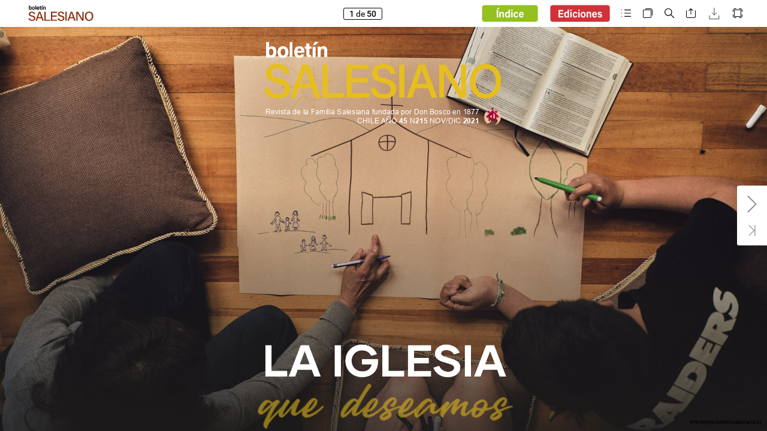

--- FILE ---
content_type: text/html;charset=utf-8
request_url: https://interactivo.boletinsalesiano.cl/.edicion215/index-44.html
body_size: 1149
content:
<!DOCTYPE html>
<html xmlns="http://www.w3.org/1999/xhtml" lang="es" xml:lang="es">
  <head>
    <title>215 - Saludo fin de año  (44/50)</title>
    <!--{METAS_TAGS}-->
    <meta http-equiv="Content-Type" content="text/html; charset=utf-8">
    <meta name="robots" content="index,follow">
    <meta name="google" content="notranslate" />

    <meta name="description" content="" class="social-meta-tag__description"/>

    <meta itemprop="name" content="215 - Saludo fin de año  (44/50)" class="social-meta-tag__title">
    <meta itemprop="description" content="" class="social-meta-tag__description">
    <meta itemprop="image" content="http://v3ar.zone-secure.net/21207/1458936.png" class="social-meta-tag__image">

    <meta name="twitter:card" content="summary_large_image">
    <meta name="twitter:site" content="" class="social-meta-tag__twitter-author">
    <meta name="twitter:title" content="215 - Saludo fin de año  (44/50)" class="social-meta-tag__title">
    <meta name="twitter:description" content="" class="social-meta-tag__description">
    <meta name="twitter:creator" content="" class="social-meta-tag__twitter-author">
    <meta name="twitter:image:src" content="http://v3ar.zone-secure.net/21207/1458936.png" class="social-meta-tag__image">

    <meta property="og:title" content="215 - Saludo fin de año  (44/50)" class="social-meta-tag__title"/>
    <meta property="og:type" content="article" />
    <meta property="og:url" content="http://v3ar.zone-secure.net/21207/1444700/" class="social-meta-tag__url"/>
    <meta property="og:image" content="http://v3ar.zone-secure.net/21207/1458936.png" class="social-meta-tag__image"/>
    <meta property="og:description" content="" class="social-meta-tag__description"/>
    <meta property="og:site_name" content="" class="social-meta-tag__site-name"/>

	<link rel="icon" type="image/ico" href="../.favicon.ico" />
  </head>
  <body>
    <script type="text/javascript" src="global_conf/globals.js"></script>
<script type="text/javascript" src="global_conf/piwikEventsTracking.js" id="piwikEventsTracking"></script>
	
	<noscript id="noscript_text_content">
	<h1>215</h1>
	<h1>215 - Saludo fin de año  (44/50)</h1>
	<a href="index-1.html#page=1">215 - (1/50)</a><br/>
<a href="index-2.html#page=2">215 - Sumario (2/50)</a><br/>
<a href="index-3.html#page=3">215 - (3/50)</a><br/>
<a href="index-4.html#page=4">215 - Editorial (4/50)</a><br/>
<a href="index-5.html#page=5">215 - (5/50)</a><br/>
<a href="index-6.html#page=6">215 - Rector Mayor (6/50)</a><br/>
<a href="index-7.html#page=7">215 - (7/50)</a><br/>
<a href="index-8.html#page=8">215 - Albera 100 años (8/50)</a><br/>
<a href="index-9.html#page=9">215 - (9/50)</a><br/>
<a href="index-10.html#page=10">215 - Reflexiones (10/50)</a><br/>
<a href="index-11.html#page=11">215 - (11/50)</a><br/>
<a href="index-12.html#page=12">215 - Social - migrantes (12/50)</a><br/>
<a href="index-13.html#page=13">215 - (13/50)</a><br/>
<a href="index-14.html#page=14">215 - Pastoral Juvenil  (14/50)</a><br/>
<a href="index-15.html#page=15">215 - (15/50)</a><br/>
<a href="index-16.html#page=16">215 - (16/50)</a><br/>
<a href="index-17.html#page=17">215 - (17/50)</a><br/>
<a href="index-18.html#page=18">215 - Social - narcocultura (18/50)</a><br/>
<a href="index-19.html#page=19">215 - (19/50)</a><br/>
<a href="index-20.html#page=20">215 - Educación  (20/50)</a><br/>
<a href="index-21.html#page=21">215 - (21/50)</a><br/>
<a href="index-22.html#page=22">215 - Vida Sana  (22/50)</a><br/>
<a href="index-23.html#page=23">215 - (23/50)</a><br/>
<a href="index-24.html#page=24">215 - Tema Central (24/50)</a><br/>
<a href="index-25.html#page=25">215 - (25/50)</a><br/>
<a href="index-26.html#page=26">215 - (26/50)</a><br/>
<a href="index-27.html#page=27">215 - (27/50)</a><br/>
<a href="index-28.html#page=28">215 - (28/50)</a><br/>
<a href="index-29.html#page=29">215 - (29/50)</a><br/>
<a href="index-30.html#page=30">215 - Patios Digitales (30/50)</a><br/>
<a href="index-31.html#page=31">215 - (31/50)</a><br/>
<a href="index-32.html#page=32">215 - UCSH (32/50)</a><br/>
<a href="index-33.html#page=33">215 - (33/50)</a><br/>
<a href="index-34.html#page=34">215 - Fundación Don Bosco (34/50)</a><br/>
<a href="index-35.html#page=35">215 - (35/50)</a><br/>
<a href="index-36.html#page=36">215 - Fotorreportaje (36/50)</a><br/>
<a href="index-37.html#page=37">215 - (37/50)</a><br/>
<a href="index-38.html#page=38">215 - Noticia - bodas sacerdotales (38/50)</a><br/>
<a href="index-39.html#page=39">215 - (39/50)</a><br/>
<a href="index-40.html#page=40">215 - Entrevista - P. Severino Tardivo (40/50)</a><br/>
<a href="index-41.html#page=41">215 - (41/50)</a><br/>
<a href="index-42.html#page=42">215 - Memoria Agradecida (42/50)</a><br/>
<a href="index-43.html#page=43">215 - (43/50)</a><br/>
<a href="index-44.html#page=44">215 - Saludo fin de año  (44/50)</a><br/>
<a href="index-45.html#page=45">215 - (45/50)</a><br/>
<a href="index-46.html#page=46">215 - Zona Cultural  (46/50)</a><br/>
<a href="index-47.html#page=47">215 - (47/50)</a><br/>
<a href="index-48.html#page=48">215 - Ojos de Don Bosco (48/50)</a><br/>
<a href="index-49.html#page=49">215 - (49/50)</a><br/>
<a href="index-50.html#page=50">215 - (50/50)</a><br/>
	<p>
	> Saludo
	</p>
	</noscript>
  <script defer src="https://static.cloudflareinsights.com/beacon.min.js/vcd15cbe7772f49c399c6a5babf22c1241717689176015" integrity="sha512-ZpsOmlRQV6y907TI0dKBHq9Md29nnaEIPlkf84rnaERnq6zvWvPUqr2ft8M1aS28oN72PdrCzSjY4U6VaAw1EQ==" data-cf-beacon='{"version":"2024.11.0","token":"41229cb4d871401c833eeb79007c444f","r":1,"server_timing":{"name":{"cfCacheStatus":true,"cfEdge":true,"cfExtPri":true,"cfL4":true,"cfOrigin":true,"cfSpeedBrain":true},"location_startswith":null}}' crossorigin="anonymous"></script>
</body>
</html>


--- FILE ---
content_type: text/html;charset=utf-8
request_url: https://interactivo.boletinsalesiano.cl/.edicion215/publication/contents/media-epub/pages/4/page.html
body_size: -100
content:
<div xmlns:epub="http://www.idpf.org/2007/ops" id="boletin-salesiano_215m-4" onload="RegisterInteractiveHandlers();" style="width:420px;height:595px">
		
<div id="_idContainer218">
			
<div class="_idGenObjectAttribute-3">
				
<div class="_idGenAnimation _idGenAnimationStart-8" data-animationOnPageLoadActions="playAnimation(selfContainerID,'_idGenPlayAnimation-15',0,'');" data-idGenAnimationEndState="_idGenAnimationEnd-5" data-idGenAnimationStartState="_idGenAnimationStart-8" id="_idContainer217">
					
<img alt="" class="_idGenObjectAttribute-1 _idGenObjectAttribute-2" src="publication/contents/media-epub/image/san_francisco_de_sales.jpg">
				</div>
			
</div>
		
</div>
	
</div>


--- FILE ---
content_type: text/html;charset=utf-8
request_url: https://interactivo.boletinsalesiano.cl/.edicion215/publication/contents/media-epub/pages/5/page.html
body_size: 8424
content:
<div xmlns:epub="http://www.idpf.org/2007/ops" id="boletin-salesiano_215m-5" lang="es-ES" onload="RegisterInteractiveHandlers();" style="width:420px;height:595px" xml:lang="es-ES">
		
<div class="_idGenAnimation _idGenAnimationStart-9" data-animationOnPageLoadActions="playAnimation(selfContainerID,'_idGenPlayAnimation-16',0,'');" data-idGenAnimationEndState="_idGenAnimationEnd-4" data-idGenAnimationStartState="_idGenAnimationStart-9" id="_idContainer219">
			
<div style="width:3729.14px;height:465.94px;position:absolute;top:0px;left:0px;-webkit-transform-origin: 0% 0%; -webkit-transform: translate(0px,10.27px) rotate(0deg) scale(0.05);transform-origin: 0% 0%; transform: translate(0px,10.27px) rotate(0deg) scale(0.05);">
				
<p class="n_texto ParaOverride-1">
<span class="CharOverride-15" id="_idTextSpan366" style="position:absolute;top:-75.94px;left:0px;letter-spacing:-5.76px;">Editorial </span><span class="CharOverride-15" id="_idTextSpan367" style="position:absolute;top:-75.94px;left:2674.13px;letter-spacing:-4.27px;">215</span>
</p>
			
</div>
		
</div>
		
<div class="_idGenAnimation Marco-de-texto-b-sico _idGenAnimationStart-9" data-animationOnPageLoadActions="playAnimation(selfContainerID,'_idGenPlayAnimation-17',0,'');" data-idGenAnimationEndState="_idGenAnimationEnd-4" data-idGenAnimationStartState="_idGenAnimationStart-9" id="_idContainer220">
			
<div style="width:6950.55px;height:793.7px;position:absolute;top:0px;left:0px;-webkit-transform-origin: 0% 0%; -webkit-transform: translate(0px,5.47px) rotate(0deg) scale(0.05);transform-origin: 0% 0%; transform: translate(0px,5.47px) rotate(0deg) scale(0.05);">
				
<p class="n_texto ParaOverride-1">
<span class="CharOverride-16" id="_idTextSpan368" style="position:absolute;top:-28.48px;left:0px;letter-spacing:4.32px;">Estimados </span><span class="CharOverride-16" id="_idTextSpan369" style="position:absolute;top:-28.48px;left:1328.39px;letter-spacing:4.27px;">miembros </span><span class="CharOverride-16" id="_idTextSpan370" style="position:absolute;top:-28.48px;left:2585.3px;letter-spacing:3.2px;">de </span><span class="CharOverride-16" id="_idTextSpan371" style="position:absolute;top:-28.48px;left:2946.46px;letter-spacing:3.2px;">la </span><span class="CharOverride-16" id="_idTextSpan372" style="position:absolute;top:-28.48px;left:3227.7px;letter-spacing:4.2px;">Familia </span><span class="CharOverride-16" id="_idTextSpan373" style="position:absolute;top:-28.48px;left:4159.77px;letter-spacing:3.93px;">Salesiana, </span>
</p>
				
<p class="n_texto ParaOverride-1">
<span class="CharOverride-16" id="_idTextSpan374" style="position:absolute;top:271.52px;left:0px;letter-spacing:4.11px;">amigos </span><span class="CharOverride-16" id="_idTextSpan375" style="position:absolute;top:271.52px;left:940.51px;letter-spacing:3.2px;">de </span><span class="CharOverride-16" id="_idTextSpan376" style="position:absolute;top:271.52px;left:1301.67px;letter-spacing:3.6px;">Don </span><span class="CharOverride-16" id="_idTextSpan377" style="position:absolute;top:271.52px;left:1854.08px;letter-spacing:4px;">Bosco:</span>
</p>
			
</div>
		
</div>
		
<div id="_idContainer222">
			
<div class="_idGenObjectAttribute-3">
				
<div class="_idGenAnimation _idGenAnimationStart-8" data-animationOnPageLoadActions="playAnimation(selfContainerID,'_idGenPlayAnimation-18',0,'');" data-idGenAnimationEndState="_idGenAnimationEnd-5" data-idGenAnimationStartState="_idGenAnimationStart-8" id="_idContainer221">
					
<img alt="" class="_idGenObjectAttribute-1 _idGenObjectAttribute-2" src="publication/contents/media-epub/image/san_francisco_de_sales.jpg">
				</div>
			
</div>
		
</div>
		
<div id="_idContainer225">
			
<div class="_idGenObjectStyle-Disabled" id="_idContainer223">
				
<img alt="" class="_idGenObjectAttribute-1 _idGenObjectAttribute-2" src="publication/contents/media-epub/image/175.png">
			</div>
			
<div class="_idGenObjectStyle-Disabled" id="_idContainer224">
				
<img alt="" class="_idGenObjectAttribute-1 _idGenObjectAttribute-2" src="publication/contents/media-epub/image/176.png">
			</div>
		
</div>
		
<div class="plugin-animationScrollableBox-73403" id="_idContainer227">
			
<div class="_idGenObjectAttribute-4">
				
<div class="Marco-de-texto-b-sico" id="_idContainer226">
					
<div style="width:6382.04px;height:20255.43px;position:absolute;top:0px;left:0px;-webkit-transform-origin: 0% 0%; -webkit-transform: translate(0px,4.33px) rotate(0deg) scale(0.05);transform-origin: 0% 0%; transform: translate(0px,4.33px) rotate(0deg) scale(0.05);">
						
<p class="n_texto ParaOverride-1">
<span class="CharOverride-17" id="_idTextSpan378" style="position:absolute;top:-28.48px;left:0px;letter-spacing:3.2px;">En </span><span class="CharOverride-17" id="_idTextSpan379" style="position:absolute;top:-28.48px;left:368.94px;letter-spacing:3.84px;">2022 </span><span class="CharOverride-17" id="_idTextSpan380" style="position:absolute;top:-28.48px;left:987.83px;letter-spacing:4.43px;">celebraremos </span><span class="CharOverride-17" id="_idTextSpan381" style="position:absolute;top:-28.48px;left:2565.16px;letter-spacing:3.2px;">el </span><span class="CharOverride-17" id="_idTextSpan382" style="position:absolute;top:-28.48px;left:2827.35px;letter-spacing:3.2px;">IV </span><span class="CharOverride-17" id="_idTextSpan383" style="position:absolute;top:-28.48px;left:3129.49px;letter-spacing:4.36px;">Centenario </span><span class="CharOverride-17" id="_idTextSpan384" style="position:absolute;top:-28.48px;left:4417.38px;letter-spacing:3.6px;">del </span><span class="CharOverride-17" id="_idTextSpan385" style="position:absolute;top:-28.48px;left:4817.84px;letter-spacing:4.4px;">aniversario </span><span class="CharOverride-17" id="_idTextSpan386" style="position:absolute;top:-28.48px;left:6110.29px;letter-spacing:1.6px;">de </span><span class="CharOverride-17" id="_idTextSpan387" style="position:absolute;top:311.52px;left:0px;letter-spacing:3.2px;">la </span><span class="CharOverride-17" id="_idTextSpan388" style="position:absolute;top:311.52px;left:300.08px;letter-spacing:4.11px;">muerte </span><span class="CharOverride-17" id="_idTextSpan389" style="position:absolute;top:311.52px;left:1179.52px;letter-spacing:3.2px;">de </span><span class="CharOverride-17" id="_idTextSpan390" style="position:absolute;top:311.52px;left:1559.75px;letter-spacing:3.6px;">San </span><span class="CharOverride-17" id="_idTextSpan391" style="position:absolute;top:311.52px;left:2104.86px;letter-spacing:4.32px;">Francisco </span><span class="CharOverride-17" id="_idTextSpan392" style="position:absolute;top:311.52px;left:3292.02px;letter-spacing:3.2px;">de </span><span class="CharOverride-17" id="_idTextSpan393" style="position:absolute;top:311.52px;left:3672.26px;letter-spacing:4.11px;">Sales. </span><span class="CharOverride-17" id="_idTextSpan394" style="position:absolute;top:311.52px;left:4471.77px;letter-spacing:3.2px;">El </span><span class="CharOverride-17" id="_idTextSpan395" style="position:absolute;top:311.52px;left:4798.45px;letter-spacing:4.11px;">Rector </span><span class="CharOverride-17" id="_idTextSpan396" style="position:absolute;top:311.52px;left:5637.81px;letter-spacing:1.54px;">Mayor, </span><span class="CharOverride-17" id="_idTextSpan397" style="position:absolute;top:651.52px;left:0px;letter-spacing:3.6px;">don </span><span class="CharOverride-17" id="_idTextSpan398" style="position:absolute;top:651.52px;left:521.94px;letter-spacing:4px;">&Aacute;ngel </span><span class="CharOverride-17" id="_idTextSpan399" style="position:absolute;top:651.52px;left:1266.87px;letter-spacing:4.36px;">Fern&aacute;ndez, </span><span class="CharOverride-17" id="_idTextSpan400" style="position:absolute;top:651.52px;left:2636.04px;letter-spacing:3.2px;">ha </span><span class="CharOverride-17" id="_idTextSpan401" style="position:absolute;top:651.52px;left:3019.7px;letter-spacing:4.2px;">elegido </span><span class="CharOverride-17" id="_idTextSpan402" style="position:absolute;top:651.52px;left:3934.43px;letter-spacing:3.84px;">como </span><span class="CharOverride-17" id="_idTextSpan403" style="position:absolute;top:651.52px;left:4647.61px;letter-spacing:3.84px;">lema </span><span class="CharOverride-17" id="_idTextSpan404" style="position:absolute;top:651.52px;left:5294.11px;letter-spacing:-0.43px;">&ldquo;Todo </span><span class="CharOverride-17" id="_idTextSpan405" style="position:absolute;top:651.52px;left:6025.57px;letter-spacing:2.4px;">por </span><span class="CharOverride-17" id="_idTextSpan406" style="position:absolute;top:991.52px;left:0px;letter-spacing:1.79px;">amor, </span><span class="CharOverride-17" id="_idTextSpan407" style="position:absolute;top:991.52px;left:689.13px;letter-spacing:3.84px;">nada </span><span class="CharOverride-17" id="_idTextSpan408" style="position:absolute;top:991.52px;left:1307.13px;letter-spacing:2.4px;">a </span><span class="CharOverride-17" id="_idTextSpan409" style="position:absolute;top:991.52px;left:1510.3px;letter-spacing:3.2px;">la </span><span class="CharOverride-17" id="_idTextSpan410" style="position:absolute;top:991.52px;left:1771.59px;letter-spacing:4.27px;">fuerza&rdquo;. </span><span class="CharOverride-17" id="_idTextSpan411" style="position:absolute;top:991.52px;left:2675.28px;letter-spacing:3.84px;">Aqu&iacute; </span><span class="CharOverride-17" id="_idTextSpan412" style="position:absolute;top:991.52px;left:3253.09px;letter-spacing:4.4px;">reconocemos </span><span class="CharOverride-17" id="_idTextSpan413" style="position:absolute;top:991.52px;left:4811.48px;letter-spacing:3.6px;">una </span><span class="CharOverride-17" id="_idTextSpan414" style="position:absolute;top:991.52px;left:5291.21px;letter-spacing:4.11px;">fuente </span><span class="CharOverride-17" id="_idTextSpan415" style="position:absolute;top:991.52px;left:6052.17px;letter-spacing:2.4px;">del </span><span class="CharOverride-17" id="_idTextSpan416" style="position:absolute;top:1331.52px;left:0px;letter-spacing:4.27px;">esp&iacute;ritu </span><span class="CharOverride-17" id="_idTextSpan417" style="position:absolute;top:1331.52px;left:897.74px;letter-spacing:4.32px;">salesiano </span><span class="CharOverride-17" id="_idTextSpan418" style="position:absolute;top:1331.52px;left:2027.26px;letter-spacing:3.2px;">de </span><span class="CharOverride-17" id="_idTextSpan419" style="position:absolute;top:1331.52px;left:2376.12px;letter-spacing:3.6px;">Don </span><span class="CharOverride-17" id="_idTextSpan420" style="position:absolute;top:1331.52px;left:2903.1px;letter-spacing:4.11px;">Bosco, </span><span class="CharOverride-17" id="_idTextSpan421" style="position:absolute;top:1331.52px;left:3737.91px;letter-spacing:3.2px;">en </span><span class="CharOverride-17" id="_idTextSpan422" style="position:absolute;top:1331.52px;left:4086.77px;letter-spacing:3.2px;">el </span><span class="CharOverride-17" id="_idTextSpan423" style="position:absolute;top:1331.52px;left:4355.47px;letter-spacing:3.6px;">que </span><span class="CharOverride-17" id="_idTextSpan424" style="position:absolute;top:1331.52px;left:4842.6px;letter-spacing:4.2px;">nuestro </span><span class="CharOverride-17" id="_idTextSpan425" style="position:absolute;top:1331.52px;left:5749.02px;letter-spacing:3.2px;">padre </span><span class="CharOverride-17" id="_idTextSpan426" style="position:absolute;top:1671.52px;left:0px;letter-spacing:2.4px;">y </span><span class="CharOverride-17" id="_idTextSpan427" style="position:absolute;top:1671.52px;left:201.66px;letter-spacing:4.27px;">fundador </span><span class="CharOverride-17" id="_idTextSpan428" style="position:absolute;top:1671.52px;left:1264.38px;letter-spacing:4px;">beb&iacute;a </span><span class="CharOverride-17" id="_idTextSpan429" style="position:absolute;top:1671.52px;left:1965.83px;letter-spacing:2.4px;">y </span><span class="CharOverride-17" id="_idTextSpan430" style="position:absolute;top:1671.52px;left:2167.49px;letter-spacing:3.2px;">se </span><span class="CharOverride-17" id="_idTextSpan431" style="position:absolute;top:1671.52px;left:2507.42px;letter-spacing:4.4px;">contemplaba </span><span class="CharOverride-17" id="_idTextSpan432" style="position:absolute;top:1671.52px;left:4011.34px;letter-spacing:3.2px;">en </span><span class="CharOverride-17" id="_idTextSpan433" style="position:absolute;top:1671.52px;left:4364.75px;letter-spacing:3.84px;">todo </span><span class="CharOverride-17" id="_idTextSpan434" style="position:absolute;top:1671.52px;left:4927.92px;letter-spacing:4.27px;">momento, </span><span class="CharOverride-17" id="_idTextSpan435" style="position:absolute;top:1671.52px;left:6110.29px;letter-spacing:1.6px;">en </span><span class="CharOverride-17" id="_idTextSpan436" style="position:absolute;top:2011.52px;left:0px;letter-spacing:4.27px;">especial </span><span class="CharOverride-17" id="_idTextSpan437" style="position:absolute;top:2011.52px;left:1018.04px;letter-spacing:4.11px;">cuando </span><span class="CharOverride-17" id="_idTextSpan438" style="position:absolute;top:2011.52px;left:1933.32px;letter-spacing:3.2px;">se </span><span class="CharOverride-17" id="_idTextSpan439" style="position:absolute;top:2011.52px;left:2295.5px;letter-spacing:4.2px;">trataba </span><span class="CharOverride-17" id="_idTextSpan440" style="position:absolute;top:2011.52px;left:3175.38px;letter-spacing:3.2px;">de </span><span class="CharOverride-17" id="_idTextSpan441" style="position:absolute;top:2011.52px;left:3551.03px;text-rendering:optimizeLegibility;letter-spacing:3.6px;">definir </span><span class="CharOverride-17" id="_idTextSpan442" style="position:absolute;top:2011.52px;left:4332.6px;letter-spacing:3.2px;">el </span><span class="CharOverride-17" id="_idTextSpan443" style="position:absolute;top:2011.52px;left:4628.09px;letter-spacing:4.11px;">estilo </span><span class="CharOverride-17" id="_idTextSpan444" style="position:absolute;top:2011.52px;left:5316.26px;letter-spacing:3.84px;">educativo </span><span class="CharOverride-17" id="_idTextSpan445" style="position:absolute;top:2351.52px;left:0px;letter-spacing:2.4px;">y </span><span class="CharOverride-17" id="_idTextSpan446" style="position:absolute;top:2351.52px;left:199.72px;letter-spacing:4.46px;">evangelizador </span><span class="CharOverride-17" id="_idTextSpan447" style="position:absolute;top:2351.52px;left:1831.42px;letter-spacing:3.2px;">de </span><span class="CharOverride-17" id="_idTextSpan448" style="position:absolute;top:2351.52px;left:2182.9px;letter-spacing:3.2px;">la </span><span class="CharOverride-17" id="_idTextSpan449" style="position:absolute;top:2351.52px;left:2454.22px;letter-spacing:4.36px;">incipiente </span><span class="CharOverride-17" id="_idTextSpan450" style="position:absolute;top:2351.52px;left:3591.16px;letter-spacing:4.43px;">Congregaci&oacute;n </span><span class="CharOverride-17" id="_idTextSpan451" style="position:absolute;top:2351.52px;left:5218.06px;letter-spacing:3.93px;">Salesiana: </span><span class="CharOverride-17" id="_idTextSpan452" style="position:absolute;top:2691.52px;left:0px;letter-spacing:3.84px;">&laquo;Nos </span><span class="CharOverride-17" id="_idTextSpan453" style="position:absolute;top:2691.52px;left:650.95px;letter-spacing:4.36px;">llamaremos </span><span class="CharOverride-17" id="_idTextSpan454" style="position:absolute;top:2691.52px;left:2010.75px;letter-spacing:4.4px;">Salesianos&raquo;.</span>
</p>
						
<p class="n_texto ParaOverride-1">
<span class="CharOverride-17" id="_idTextSpan455" style="position:absolute;top:3258.3px;left:0px;letter-spacing:3.6px;">Don </span><span class="CharOverride-17" id="_idTextSpan456" style="position:absolute;top:3258.3px;left:521.67px;letter-spacing:4px;">Bosco </span><span class="CharOverride-17" id="_idTextSpan457" style="position:absolute;top:3258.3px;left:1279.7px;letter-spacing:4px;">qued&oacute; </span><span class="CharOverride-17" id="_idTextSpan458" style="position:absolute;top:3258.3px;left:2038.08px;letter-spacing:4.46px;">profundamente </span><span class="CharOverride-17" id="_idTextSpan459" style="position:absolute;top:3258.3px;left:3781.96px;letter-spacing:4.43px;">impresionado </span><span class="CharOverride-17" id="_idTextSpan460" style="position:absolute;top:3258.3px;left:5347.38px;letter-spacing:3.6px;">por </span><span class="CharOverride-17" id="_idTextSpan461" style="position:absolute;top:3258.3px;left:5775.65px;letter-spacing:3.2px;">la </span><span class="CharOverride-17" id="_idTextSpan462" style="position:absolute;top:3258.3px;left:6039.05px;letter-spacing:3.2px;">ex-</span><span class="CharOverride-17" id="_idTextSpan463" style="position:absolute;top:3598.3px;left:0px;letter-spacing:4.43px;">traordinaria </span><span class="CharOverride-17" id="_idTextSpan464" style="position:absolute;top:3598.3px;left:1331.88px;text-rendering:optimizeLegibility;letter-spacing:3.43px;">figura </span><span class="CharOverride-17" id="_idTextSpan465" style="position:absolute;top:3598.3px;left:2016.58px;letter-spacing:3.2px;">de </span><span class="CharOverride-17" id="_idTextSpan466" style="position:absolute;top:3598.3px;left:2353.47px;letter-spacing:3.84px;">este </span><span class="CharOverride-17" id="_idTextSpan467" style="position:absolute;top:3598.3px;left:2886.64px;letter-spacing:4.11px;">santo. </span><span class="CharOverride-17" id="_idTextSpan468" style="position:absolute;top:3598.3px;left:3629.57px;letter-spacing:3.6px;">Era </span><span class="CharOverride-17" id="_idTextSpan469" style="position:absolute;top:3598.3px;left:4077.78px;letter-spacing:3.84px;">para </span><span class="CharOverride-17" id="_idTextSpan470" style="position:absolute;top:3598.3px;left:4637.68px;letter-spacing:3.2px;">&eacute;l </span><span class="CharOverride-17" id="_idTextSpan471" style="position:absolute;top:3598.3px;left:4894.41px;letter-spacing:3.6px;">una </span><span class="CharOverride-17" id="_idTextSpan472" style="position:absolute;top:3598.3px;left:5369.58px;letter-spacing:3.84px;">aut&eacute;ntica </span><span class="CharOverride-17" id="_idTextSpan473" style="position:absolute;top:3938.3px;left:0px;letter-spacing:4.43px;">inspiraci&oacute;n, </span><span class="CharOverride-17" id="_idTextSpan474" style="position:absolute;top:3938.3px;left:1373.36px;letter-spacing:4px;">sobre </span><span class="CharOverride-17" id="_idTextSpan475" style="position:absolute;top:3938.3px;left:2099.53px;letter-spacing:3.84px;">todo </span><span class="CharOverride-17" id="_idTextSpan476" style="position:absolute;top:3938.3px;left:2687.66px;letter-spacing:4.11px;">porque </span><span class="CharOverride-17" id="_idTextSpan477" style="position:absolute;top:3938.3px;left:3565.59px;letter-spacing:3.6px;">era </span><span class="CharOverride-17" id="_idTextSpan478" style="position:absolute;top:3938.3px;left:4028.68px;letter-spacing:3.2px;">un </span><span class="CharOverride-17" id="_idTextSpan479" style="position:absolute;top:3938.3px;left:4407.05px;letter-spacing:4.32px;">verdadero </span><span class="CharOverride-17" id="_idTextSpan480" style="position:absolute;top:3938.3px;left:5632.77px;letter-spacing:1.94px;">pastor, </span><span class="CharOverride-17" id="_idTextSpan481" style="position:absolute;top:4278.3px;left:0px;letter-spacing:3.2px;">un </span><span class="CharOverride-17" id="_idTextSpan482" style="position:absolute;top:4278.3px;left:386.87px;letter-spacing:4.2px;">maestro </span><span class="CharOverride-17" id="_idTextSpan483" style="position:absolute;top:4278.3px;left:1397.74px;letter-spacing:3.2px;">de </span><span class="CharOverride-17" id="_idTextSpan484" style="position:absolute;top:4278.3px;left:1784.61px;letter-spacing:4.27px;">caridad, </span><span class="CharOverride-17" id="_idTextSpan485" style="position:absolute;top:4278.3px;left:2787.15px;letter-spacing:3.2px;">un </span><span class="CharOverride-17" id="_idTextSpan486" style="position:absolute;top:4278.3px;left:3174.02px;letter-spacing:4.36px;">incansable </span><span class="CharOverride-17" id="_idTextSpan487" style="position:absolute;top:4278.3px;left:4479.84px;letter-spacing:4.36px;">trabajador </span><span class="CharOverride-17" id="_idTextSpan488" style="position:absolute;top:4278.3px;left:5718.86px;letter-spacing:3.6px;">por </span><span class="CharOverride-17" id="_idTextSpan489" style="position:absolute;top:4278.3px;left:6190.45px;letter-spacing:1.6px;">la </span><span class="CharOverride-17" id="_idTextSpan490" style="position:absolute;top:4618.3px;left:0px;letter-spacing:4.32px;">salvaci&oacute;n </span><span class="CharOverride-17" id="_idTextSpan491" style="position:absolute;top:4618.3px;left:1115.23px;letter-spacing:3.2px;">de </span><span class="CharOverride-17" id="_idTextSpan492" style="position:absolute;top:4618.3px;left:1463.26px;letter-spacing:3.6px;">las </span><span class="CharOverride-17" id="_idTextSpan493" style="position:absolute;top:4618.3px;left:1855.94px;letter-spacing:4px;">almas.</span>
</p>
						
<p class="n_texto ParaOverride-1">
<span class="CharOverride-17" id="_idTextSpan494" style="position:absolute;top:5185.07px;left:0px;letter-spacing:4.11px;">Siendo </span><span class="CharOverride-17" id="_idTextSpan495" style="position:absolute;top:5185.07px;left:842.99px;letter-spacing:4px;">joven </span><span class="CharOverride-17" id="_idTextSpan496" style="position:absolute;top:5185.07px;left:1507.62px;letter-spacing:4.43px;">seminarista, </span><span class="CharOverride-17" id="_idTextSpan497" style="position:absolute;top:5185.07px;left:2925.85px;letter-spacing:3.84px;">Juan </span><span class="CharOverride-17" id="_idTextSpan498" style="position:absolute;top:5185.07px;left:3532.36px;letter-spacing:4px;">Bosco </span><span class="CharOverride-17" id="_idTextSpan499" style="position:absolute;top:5185.07px;left:4290.27px;letter-spacing:3.84px;">hizo </span><span class="CharOverride-17" id="_idTextSpan500" style="position:absolute;top:5185.07px;left:4816.63px;letter-spacing:3.84px;">este </span><span class="CharOverride-17" id="_idTextSpan501" style="position:absolute;top:5185.07px;left:5356.34px;letter-spacing:3.84px;">prop&oacute;sito </span><span class="CharOverride-17" id="_idTextSpan502" style="position:absolute;top:5525.07px;left:0px;letter-spacing:4px;">antes </span><span class="CharOverride-17" id="_idTextSpan503" style="position:absolute;top:5525.07px;left:670.5px;letter-spacing:3.2px;">de </span><span class="CharOverride-17" id="_idTextSpan504" style="position:absolute;top:5525.07px;left:1006.44px;letter-spacing:3.2px;">su </span><span class="CharOverride-17" id="_idTextSpan505" style="position:absolute;top:5525.07px;left:1328.9px;letter-spacing:4.36px;">ordenaci&oacute;n </span><span class="CharOverride-17" id="_idTextSpan506" style="position:absolute;top:5525.07px;left:2623.87px;letter-spacing:4.4px;">sacerdotal: </span><span class="CharOverride-17" id="_idTextSpan507" style="position:absolute;top:5525.07px;left:3910.04px;letter-spacing:3.6px;">&laquo;La </span><span class="CharOverride-17" id="_idTextSpan508" style="position:absolute;top:5525.07px;left:4384.26px;letter-spacing:4.2px;">caridad </span><span class="CharOverride-17" id="_idTextSpan509" style="position:absolute;top:5525.07px;left:5264.4px;letter-spacing:2.4px;">y </span><span class="CharOverride-17" id="_idTextSpan510" style="position:absolute;top:5525.07px;left:5448.59px;letter-spacing:3.2px;">la </span><span class="CharOverride-17" id="_idTextSpan511" style="position:absolute;top:5525.07px;left:5704.37px;letter-spacing:4px;">dulzu-</span><span class="CharOverride-17" id="_idTextSpan512" style="position:absolute;top:5865.07px;left:0px;letter-spacing:3.2px;">ra </span><span class="CharOverride-17" id="_idTextSpan513" style="position:absolute;top:5865.07px;left:305.2px;letter-spacing:3.2px;">de </span><span class="CharOverride-17" id="_idTextSpan514" style="position:absolute;top:5865.07px;left:663.96px;letter-spacing:3.6px;">San </span><span class="CharOverride-17" id="_idTextSpan515" style="position:absolute;top:5865.07px;left:1187.59px;letter-spacing:4.32px;">Francisco </span><span class="CharOverride-17" id="_idTextSpan516" style="position:absolute;top:5865.07px;left:2353.27px;letter-spacing:3.2px;">de </span><span class="CharOverride-17" id="_idTextSpan517" style="position:absolute;top:5865.07px;left:2712.03px;letter-spacing:4px;">Sales </span><span class="CharOverride-17" id="_idTextSpan518" style="position:absolute;top:5865.07px;left:3418.59px;letter-spacing:3.2px;">me </span><span class="CharOverride-17" id="_idTextSpan519" style="position:absolute;top:5865.07px;left:3843.79px;letter-spacing:4px;">gu&iacute;en </span><span class="CharOverride-17" id="_idTextSpan520" style="position:absolute;top:5865.07px;left:4550.58px;letter-spacing:3.2px;">en </span><span class="CharOverride-17" id="_idTextSpan521" style="position:absolute;top:5865.07px;left:4909.33px;letter-spacing:3.84px;">todo </span><span class="CharOverride-17" id="_idTextSpan522" style="position:absolute;top:5865.07px;left:5477.85px;letter-spacing:4px;">momen-</span><span class="CharOverride-17" id="_idTextSpan523" style="position:absolute;top:6205.07px;left:0px;letter-spacing:3.84px;">to&raquo;. </span><span class="CharOverride-17" id="_idTextSpan524" style="position:absolute;top:6205.07px;left:479.58px;letter-spacing:0.23px;">Y </span><span class="CharOverride-17" id="_idTextSpan525" style="position:absolute;top:6205.07px;left:704.52px;letter-spacing:3.2px;">en </span><span class="CharOverride-17" id="_idTextSpan526" style="position:absolute;top:6205.07px;left:1045.48px;letter-spacing:3.6px;">las </span><span class="CharOverride-17" id="_idTextSpan527" style="position:absolute;top:6205.07px;left:1431.08px;letter-spacing:4.27px;">Memorias </span><span class="CharOverride-17" id="_idTextSpan528" style="position:absolute;top:6205.07px;left:2587.39px;letter-spacing:3.6px;">del </span><span class="CharOverride-17" id="_idTextSpan529" style="position:absolute;top:6205.07px;left:2986.47px;letter-spacing:4.27px;">Oratorio </span><span class="CharOverride-17" id="_idTextSpan530" style="position:absolute;top:6205.07px;left:3956.22px;letter-spacing:4.27px;">declara: </span><span class="CharOverride-17" id="_idTextSpan531" style="position:absolute;top:6205.07px;left:4912.85px;letter-spacing:3.84px;">&laquo;[El </span><span class="CharOverride-17" id="_idTextSpan532" style="position:absolute;top:6205.07px;left:5410.01px;letter-spacing:3.84px;">Oratorio] </span><span class="CharOverride-17" id="_idTextSpan533" style="position:absolute;top:6545.07px;left:0px;letter-spacing:4.2px;">comenz&oacute; </span><span class="CharOverride-17" id="_idTextSpan534" style="position:absolute;top:6545.07px;left:1087.33px;letter-spacing:2.4px;">a </span><span class="CharOverride-17" id="_idTextSpan535" style="position:absolute;top:6545.07px;left:1305.51px;letter-spacing:4.4px;">denominarse </span><span class="CharOverride-17" id="_idTextSpan536" style="position:absolute;top:6545.07px;left:2825.72px;letter-spacing:3.2px;">de </span><span class="CharOverride-17" id="_idTextSpan537" style="position:absolute;top:6545.07px;left:3182.18px;letter-spacing:3.6px;">San </span><span class="CharOverride-17" id="_idTextSpan538" style="position:absolute;top:6545.07px;left:3703.51px;letter-spacing:4.32px;">Francisco </span><span class="CharOverride-17" id="_idTextSpan539" style="position:absolute;top:6545.07px;left:4866.89px;letter-spacing:3.2px;">de </span><span class="CharOverride-17" id="_idTextSpan540" style="position:absolute;top:6545.07px;left:5223.35px;letter-spacing:4px;">Sales </span><span class="CharOverride-17" id="_idTextSpan541" style="position:absolute;top:6545.07px;left:5927.6px;letter-spacing:2.88px;">[&hellip;], </span><span class="CharOverride-17" id="_idTextSpan542" style="position:absolute;top:6885.07px;left:0px;letter-spacing:4.11px;">porque </span><span class="CharOverride-17" id="_idTextSpan543" style="position:absolute;top:6885.07px;left:848.26px;letter-spacing:4.2px;">nuestro </span><span class="CharOverride-17" id="_idTextSpan544" style="position:absolute;top:6885.07px;left:1754.52px;letter-spacing:4.36px;">ministerio </span><span class="CharOverride-17" id="_idTextSpan545" style="position:absolute;top:6885.07px;left:2901.59px;letter-spacing:4px;">exige </span><span class="CharOverride-17" id="_idTextSpan546" style="position:absolute;top:6885.07px;left:3571.49px;letter-spacing:3.84px;">gran </span><span class="CharOverride-17" id="_idTextSpan547" style="position:absolute;top:6885.07px;left:4143.19px;letter-spacing:4px;">calma </span><span class="CharOverride-17" id="_idTextSpan548" style="position:absolute;top:6885.07px;left:4879.54px;letter-spacing:2.4px;">y </span><span class="CharOverride-17" id="_idTextSpan549" style="position:absolute;top:6885.07px;left:5076.5px;letter-spacing:4.27px;">mansedum-</span><span class="CharOverride-17" id="_idTextSpan550" style="position:absolute;top:7225.07px;left:0px;letter-spacing:3.6px;">bre </span><span class="CharOverride-17" id="_idTextSpan551" style="position:absolute;top:7225.07px;left:430.59px;letter-spacing:3.6px;">nos </span><span class="CharOverride-17" id="_idTextSpan552" style="position:absolute;top:7225.07px;left:901.25px;letter-spacing:4.2px;">pusimos </span><span class="CharOverride-17" id="_idTextSpan553" style="position:absolute;top:7225.07px;left:1897.83px;letter-spacing:3.84px;">bajo </span><span class="CharOverride-17" id="_idTextSpan554" style="position:absolute;top:7225.07px;left:2440.09px;letter-spacing:3.2px;">la </span><span class="CharOverride-17" id="_idTextSpan555" style="position:absolute;top:7225.07px;left:2705.8px;letter-spacing:4.36px;">protecci&oacute;n </span><span class="CharOverride-17" id="_idTextSpan556" style="position:absolute;top:7225.07px;left:3930.41px;letter-spacing:3.2px;">de </span><span class="CharOverride-17" id="_idTextSpan557" style="position:absolute;top:7225.07px;left:4276.28px;letter-spacing:3.84px;">este </span><span class="CharOverride-17" id="_idTextSpan558" style="position:absolute;top:7225.07px;left:4818.42px;letter-spacing:4.11px;">santo, </span><span class="CharOverride-17" id="_idTextSpan559" style="position:absolute;top:7225.07px;left:5570.32px;letter-spacing:2.4px;">a </span><span class="CharOverride-17" id="_idTextSpan560" style="position:absolute;top:7225.07px;left:5777.9px;text-rendering:optimizeLegibility;letter-spacing:2.4px;">fin </span><span class="CharOverride-17" id="_idTextSpan561" style="position:absolute;top:7225.07px;left:6110.29px;letter-spacing:1.6px;">de </span><span class="CharOverride-17" id="_idTextSpan562" style="position:absolute;top:7565.07px;left:0px;letter-spacing:3.6px;">que </span><span class="CharOverride-17" id="_idTextSpan563" style="position:absolute;top:7565.07px;left:490.17px;letter-spacing:4.32px;">obtuviese </span><span class="CharOverride-17" id="_idTextSpan564" style="position:absolute;top:7565.07px;left:1636.09px;letter-spacing:3.2px;">de </span><span class="CharOverride-17" id="_idTextSpan565" style="position:absolute;top:7565.07px;left:1987.98px;letter-spacing:3.84px;">Dios </span><span class="CharOverride-17" id="_idTextSpan566" style="position:absolute;top:7565.07px;left:2562.64px;letter-spacing:3.2px;">la </span><span class="CharOverride-17" id="_idTextSpan567" style="position:absolute;top:7565.07px;left:2834.38px;letter-spacing:4.11px;">gracia </span><span class="CharOverride-17" id="_idTextSpan568" style="position:absolute;top:7565.07px;left:3592.19px;letter-spacing:3.2px;">de </span><span class="CharOverride-17" id="_idTextSpan569" style="position:absolute;top:7565.07px;left:3944.08px;letter-spacing:4.27px;">imitarlo </span><span class="CharOverride-17" id="_idTextSpan570" style="position:absolute;top:7565.07px;left:4831.26px;letter-spacing:3.2px;">en </span><span class="CharOverride-17" id="_idTextSpan571" style="position:absolute;top:7565.07px;left:5183.15px;letter-spacing:3.2px;">su </span><span class="CharOverride-17" id="_idTextSpan572" style="position:absolute;top:7565.07px;left:5521.57px;letter-spacing:4.2px;">extraor-</span><span class="CharOverride-17" id="_idTextSpan573" style="position:absolute;top:7905.07px;left:0px;letter-spacing:4.2px;">dinaria </span><span class="CharOverride-17" id="_idTextSpan574" style="position:absolute;top:7905.07px;left:825.55px;letter-spacing:4.4px;">mansedumbre </span><span class="CharOverride-17" id="_idTextSpan575" style="position:absolute;top:7905.07px;left:2483.93px;letter-spacing:2.4px;">y </span><span class="CharOverride-17" id="_idTextSpan576" style="position:absolute;top:7905.07px;left:2680.21px;letter-spacing:3.2px;">en </span><span class="CharOverride-17" id="_idTextSpan577" style="position:absolute;top:7905.07px;left:3028.24px;letter-spacing:3.2px;">la </span><span class="CharOverride-17" id="_idTextSpan578" style="position:absolute;top:7905.07px;left:3296.12px;letter-spacing:4.32px;">conquista </span><span class="CharOverride-17" id="_idTextSpan579" style="position:absolute;top:7905.07px;left:4438.18px;letter-spacing:3.2px;">de </span><span class="CharOverride-17" id="_idTextSpan580" style="position:absolute;top:7905.07px;left:4786.21px;letter-spacing:3.6px;">las </span><span class="CharOverride-17" id="_idTextSpan581" style="position:absolute;top:7905.07px;left:5178.89px;letter-spacing:4.11px;">almas&raquo;.</span>
</p>
						
<p class="n_texto ParaOverride-1">
<span class="CharOverride-17" id="_idTextSpan582" style="position:absolute;top:8471.84px;left:0px;letter-spacing:3.2px;">El </span><span class="CharOverride-17" id="_idTextSpan583" style="position:absolute;top:8471.84px;left:316.21px;letter-spacing:4.2px;">coraz&oacute;n </span><span class="CharOverride-17" id="_idTextSpan584" style="position:absolute;top:8471.84px;left:1296.84px;letter-spacing:3.2px;">es </span><span class="CharOverride-17" id="_idTextSpan585" style="position:absolute;top:8471.84px;left:1653.13px;letter-spacing:3.2px;">el </span><span class="CharOverride-17" id="_idTextSpan586" style="position:absolute;top:8471.84px;left:1942.74px;letter-spacing:4px;">signo </span><span class="CharOverride-17" id="_idTextSpan587" style="position:absolute;top:8471.84px;left:2633.69px;letter-spacing:3.6px;">m&aacute;s </span><span class="CharOverride-17" id="_idTextSpan588" style="position:absolute;top:8471.84px;left:3194.7px;letter-spacing:4.2px;">patente </span><span class="CharOverride-17" id="_idTextSpan589" style="position:absolute;top:8471.84px;left:4122.25px;letter-spacing:3.2px;">de </span><span class="CharOverride-17" id="_idTextSpan590" style="position:absolute;top:8471.84px;left:4492.02px;letter-spacing:3.84px;">toda </span><span class="CharOverride-17" id="_idTextSpan591" style="position:absolute;top:8471.84px;left:5071.53px;letter-spacing:3.2px;">su </span><span class="CharOverride-17" id="_idTextSpan592" style="position:absolute;top:8471.84px;left:5427.82px;letter-spacing:3.73px;">herencia </span><span class="CharOverride-17" id="_idTextSpan593" style="position:absolute;top:8811.84px;left:0px;letter-spacing:4.11px;">humana </span><span class="CharOverride-17" id="_idTextSpan594" style="position:absolute;top:8811.84px;left:985.34px;letter-spacing:2.4px;">y </span><span class="CharOverride-17" id="_idTextSpan595" style="position:absolute;top:8811.84px;left:1199.37px;letter-spacing:4.4px;">espiritual: </span><span class="CharOverride-17" id="_idTextSpan596" style="position:absolute;top:8811.84px;left:2368.54px;letter-spacing:3.2px;">un </span><span class="CharOverride-17" id="_idTextSpan597" style="position:absolute;top:8811.84px;left:2734.33px;letter-spacing:4.2px;">coraz&oacute;n </span><span class="CharOverride-17" id="_idTextSpan598" style="position:absolute;top:8811.84px;left:3710.99px;letter-spacing:3.84px;">como </span><span class="CharOverride-17" id="_idTextSpan599" style="position:absolute;top:8811.84px;left:4406.29px;letter-spacing:3.2px;">el </span><span class="CharOverride-17" id="_idTextSpan600" style="position:absolute;top:8811.84px;left:4691.92px;letter-spacing:3.2px;">de </span><span class="CharOverride-17" id="_idTextSpan601" style="position:absolute;top:8811.84px;left:5057.7px;letter-spacing:4.11px;">Jes&uacute;s, </span><span class="CharOverride-17" id="_idTextSpan602" style="position:absolute;top:8811.84px;left:5869.37px;letter-spacing:3.84px;">atra-</span><span class="CharOverride-17" id="_idTextSpan603" style="position:absolute;top:9151.84px;left:0px;letter-spacing:4.11px;">vesado </span><span class="CharOverride-17" id="_idTextSpan604" style="position:absolute;top:9151.84px;left:866.91px;letter-spacing:3.6px;">por </span><span class="CharOverride-17" id="_idTextSpan605" style="position:absolute;top:9151.84px;left:1292.4px;letter-spacing:3.2px;">el </span><span class="CharOverride-17" id="_idTextSpan606" style="position:absolute;top:9151.84px;left:1553px;letter-spacing:3.84px;">amor </span><span class="CharOverride-17" id="_idTextSpan607" style="position:absolute;top:9151.84px;left:2183.21px;letter-spacing:3.2px;">de </span><span class="CharOverride-17" id="_idTextSpan608" style="position:absolute;top:9151.84px;left:2523.97px;letter-spacing:3.84px;">Dios </span><span class="CharOverride-17" id="_idTextSpan609" style="position:absolute;top:9151.84px;left:3087.5px;letter-spacing:2.4px;">y </span><span class="CharOverride-17" id="_idTextSpan610" style="position:absolute;top:9151.84px;left:3276.51px;letter-spacing:3.2px;">el </span><span class="CharOverride-17" id="_idTextSpan611" style="position:absolute;top:9151.84px;left:3537.11px;letter-spacing:3.84px;">amor </span><span class="CharOverride-17" id="_idTextSpan612" style="position:absolute;top:9151.84px;left:4167.32px;letter-spacing:3.2px;">al </span><span class="CharOverride-17" id="_idTextSpan613" style="position:absolute;top:9151.84px;left:4427.92px;letter-spacing:4.27px;">pr&oacute;jimo, </span><span class="CharOverride-17" id="_idTextSpan614" style="position:absolute;top:9151.84px;left:5384.12px;letter-spacing:2.4px;">a </span><span class="CharOverride-17" id="_idTextSpan615" style="position:absolute;top:9151.84px;left:5586.61px;letter-spacing:3.6px;">las </span><span class="CharOverride-17" id="_idTextSpan616" style="position:absolute;top:9151.84px;left:5972.01px;letter-spacing:2.4px;">que </span><span class="CharOverride-17" id="_idTextSpan617" style="position:absolute;top:9491.84px;left:0px;letter-spacing:4.11px;">deb&iacute;an </span><span class="CharOverride-17" id="_idTextSpan618" style="position:absolute;top:9491.84px;left:860.33px;letter-spacing:3.2px;">de </span><span class="CharOverride-17" id="_idTextSpan619" style="position:absolute;top:9491.84px;left:1234.35px;letter-spacing:4.48px;">corresponderse </span><span class="CharOverride-17" id="_idTextSpan620" style="position:absolute;top:9491.84px;left:3066.59px;letter-spacing:4.2px;">tambi&eacute;n </span><span class="CharOverride-17" id="_idTextSpan621" style="position:absolute;top:9491.84px;left:4051.48px;letter-spacing:3.6px;">los </span><span class="CharOverride-17" id="_idTextSpan622" style="position:absolute;top:9491.84px;left:4470.14px;letter-spacing:3.6px;">dos </span><span class="CharOverride-17" id="_idTextSpan623" style="position:absolute;top:9491.84px;left:4968.96px;letter-spacing:4.27px;">tratados </span><span class="CharOverride-17" id="_idTextSpan624" style="position:absolute;top:9491.84px;left:5972.01px;letter-spacing:2.4px;">que </span><span class="CharOverride-17" id="_idTextSpan625" style="position:absolute;top:9831.84px;left:0px;letter-spacing:4.32px;">condensan </span><span class="CharOverride-17" id="_idTextSpan626" style="position:absolute;top:9831.84px;left:1310.65px;letter-spacing:3.84px;">todo </span><span class="CharOverride-17" id="_idTextSpan627" style="position:absolute;top:9831.84px;left:1890.07px;letter-spacing:3.2px;">su </span><span class="CharOverride-17" id="_idTextSpan628" style="position:absolute;top:9831.84px;left:2246.25px;letter-spacing:4.4px;">pensamiento </span><span class="CharOverride-17" id="_idTextSpan629" style="position:absolute;top:9831.84px;left:3766.42px;letter-spacing:2.4px;">y </span><span class="CharOverride-17" id="_idTextSpan630" style="position:absolute;top:9831.84px;left:3984.33px;letter-spacing:4.36px;">ense&ntilde;anza. </span><span class="CharOverride-17" id="_idTextSpan631" style="position:absolute;top:9831.84px;left:5366.46px;letter-spacing:3.2px;">El </span><span class="CharOverride-17" id="_idTextSpan632" style="position:absolute;top:9831.84px;left:5682.57px;letter-spacing:3.84px;">huma-</span><span class="CharOverride-17" id="_idTextSpan633" style="position:absolute;top:10171.84px;left:0px;letter-spacing:4px;">nismo </span><span class="CharOverride-17" id="_idTextSpan634" style="position:absolute;top:10171.84px;left:732.47px;letter-spacing:3.2px;">de </span><span class="CharOverride-17" id="_idTextSpan635" style="position:absolute;top:10171.84px;left:1077.29px;letter-spacing:4.36px;">Francisco, </span><span class="CharOverride-17" id="_idTextSpan636" style="position:absolute;top:10171.84px;left:2300.52px;letter-spacing:3.2px;">su </span><span class="CharOverride-17" id="_idTextSpan637" style="position:absolute;top:10171.84px;left:2631.87px;letter-spacing:4px;">deseo </span><span class="CharOverride-17" id="_idTextSpan638" style="position:absolute;top:10171.84px;left:3378.05px;letter-spacing:2.4px;">y </span><span class="CharOverride-17" id="_idTextSpan639" style="position:absolute;top:10171.84px;left:3571.12px;letter-spacing:3.2px;">la </span><span class="CharOverride-17" id="_idTextSpan640" style="position:absolute;top:10171.84px;left:3835.79px;letter-spacing:4.32px;">capacidad </span><span class="CharOverride-17" id="_idTextSpan641" style="position:absolute;top:10171.84px;left:5041.44px;letter-spacing:3.2px;">de </span><span class="CharOverride-17" id="_idTextSpan642" style="position:absolute;top:10171.84px;left:5386.27px;letter-spacing:4.11px;">entrar </span><span class="CharOverride-17" id="_idTextSpan643" style="position:absolute;top:10171.84px;left:6110.29px;letter-spacing:1.6px;">en </span><span class="CharOverride-17" id="_idTextSpan644" style="position:absolute;top:10511.84px;left:0px;letter-spacing:4.2px;">di&aacute;logo </span><span class="CharOverride-17" id="_idTextSpan645" style="position:absolute;top:10511.84px;left:895.9px;letter-spacing:3.6px;">con </span><span class="CharOverride-17" id="_idTextSpan646" style="position:absolute;top:10511.84px;left:1385.53px;letter-spacing:4.11px;">todos, </span><span class="CharOverride-17" id="_idTextSpan647" style="position:absolute;top:10511.84px;left:2156.39px;letter-spacing:3.2px;">el </span><span class="CharOverride-17" id="_idTextSpan648" style="position:absolute;top:10511.84px;left:2441.07px;letter-spacing:4.36px;">grand&iacute;simo </span><span class="CharOverride-17" id="_idTextSpan649" style="position:absolute;top:10511.84px;left:3764.57px;letter-spacing:4px;">valor </span><span class="CharOverride-17" id="_idTextSpan650" style="position:absolute;top:10511.84px;left:4397.04px;letter-spacing:3.6px;">que </span><span class="CharOverride-17" id="_idTextSpan651" style="position:absolute;top:10511.84px;left:4900.15px;letter-spacing:3.2px;">da </span><span class="CharOverride-17" id="_idTextSpan652" style="position:absolute;top:10511.84px;left:5264.98px;letter-spacing:2.4px;">a </span><span class="CharOverride-17" id="_idTextSpan653" style="position:absolute;top:10511.84px;left:5491.53px;letter-spacing:3.2px;">la </span><span class="CharOverride-17" id="_idTextSpan654" style="position:absolute;top:10511.84px;left:5776.2px;letter-spacing:3.84px;">amis-</span><span class="CharOverride-17" id="_idTextSpan655" style="position:absolute;top:10851.84px;left:0px;letter-spacing:3.84px;">tad, </span><span class="CharOverride-17" id="_idTextSpan656" style="position:absolute;top:10851.84px;left:504.87px;letter-spacing:3.6px;">tan </span><span class="CharOverride-17" id="_idTextSpan657" style="position:absolute;top:10851.84px;left:938.27px;letter-spacing:4.36px;">importante </span><span class="CharOverride-17" id="_idTextSpan658" style="position:absolute;top:10851.84px;left:2205.54px;letter-spacing:3.84px;">para </span><span class="CharOverride-17" id="_idTextSpan659" style="position:absolute;top:10851.84px;left:2790.45px;letter-spacing:3.2px;">el </span><span class="CharOverride-17" id="_idTextSpan660" style="position:absolute;top:10851.84px;left:3072.21px;letter-spacing:4.48px;">acompa&ntilde;amiento </span><span class="CharOverride-17" id="_idTextSpan661" style="position:absolute;top:10851.84px;left:5065.9px;letter-spacing:4.27px;">personal </span><span class="CharOverride-17" id="_idTextSpan662" style="position:absolute;top:10851.84px;left:6110.29px;letter-spacing:1.6px;">en </span><span class="CharOverride-17" id="_idTextSpan663" style="position:absolute;top:11191.84px;left:0px;letter-spacing:3.2px;">el </span><span class="CharOverride-17" id="_idTextSpan664" style="position:absolute;top:11191.84px;left:257.03px;letter-spacing:3.84px;">modo </span><span class="CharOverride-17" id="_idTextSpan665" style="position:absolute;top:11191.84px;left:937.21px;letter-spacing:3.2px;">en </span><span class="CharOverride-17" id="_idTextSpan666" style="position:absolute;top:11191.84px;left:1274.4px;letter-spacing:3.6px;">que </span><span class="CharOverride-17" id="_idTextSpan667" style="position:absolute;top:11191.84px;left:1749.86px;letter-spacing:3.2px;">lo </span><span class="CharOverride-17" id="_idTextSpan668" style="position:absolute;top:11191.84px;left:2006.89px;letter-spacing:4.43px;">interpretar&aacute; </span><span class="CharOverride-17" id="_idTextSpan669" style="position:absolute;top:11191.84px;left:3352.43px;letter-spacing:3.6px;">Don </span><span class="CharOverride-17" id="_idTextSpan670" style="position:absolute;top:11191.84px;left:3867.73px;letter-spacing:4.32px;">Bosco..., </span><span class="CharOverride-17" id="_idTextSpan671" style="position:absolute;top:11191.84px;left:4905.32px;letter-spacing:3.84px;">todo </span><span class="CharOverride-17" id="_idTextSpan672" style="position:absolute;top:11191.84px;left:5452.26px;letter-spacing:3.2px;">se </span><span class="CharOverride-17" id="_idTextSpan673" style="position:absolute;top:11191.84px;left:5775.97px;letter-spacing:3.84px;">cons-</span><span class="CharOverride-17" id="_idTextSpan674" style="position:absolute;top:11531.84px;left:0px;letter-spacing:4px;">truye </span><span class="CharOverride-17" id="_idTextSpan675" style="position:absolute;top:11531.84px;left:625.95px;letter-spacing:4px;">sobre </span><span class="CharOverride-17" id="_idTextSpan676" style="position:absolute;top:11531.84px;left:1318.7px;letter-spacing:3.6px;">los </span><span class="CharOverride-17" id="_idTextSpan677" style="position:absolute;top:11531.84px;left:1708.3px;letter-spacing:4.2px;">s&oacute;lidos </span><span class="CharOverride-17" id="_idTextSpan678" style="position:absolute;top:11531.84px;left:2557.37px;letter-spacing:4.32px;">cimientos </span><span class="CharOverride-17" id="_idTextSpan679" style="position:absolute;top:11531.84px;left:3682.64px;letter-spacing:3.6px;">del </span><span class="CharOverride-17" id="_idTextSpan680" style="position:absolute;top:11531.84px;left:4085.71px;letter-spacing:4.27px;">coraz&oacute;n, </span><span class="CharOverride-17" id="_idTextSpan681" style="position:absolute;top:11531.84px;left:5113.02px;letter-spacing:3.6px;">as&iacute; </span><span class="CharOverride-17" id="_idTextSpan682" style="position:absolute;top:11531.84px;left:5515.97px;letter-spacing:3.84px;">como </span><span class="CharOverride-17" id="_idTextSpan683" style="position:absolute;top:11531.84px;left:6190.45px;letter-spacing:1.6px;">lo </span><span class="CharOverride-17" id="_idTextSpan684" style="position:absolute;top:11871.84px;left:0px;letter-spacing:4px;">vivi&oacute; </span><span class="CharOverride-17" id="_idTextSpan685" style="position:absolute;top:11871.84px;left:575.6px;letter-spacing:4.32px;">Francisco.</span>
</p>
						
<p class="n_texto ParaOverride-1">
<span class="CharOverride-17" id="_idTextSpan686" style="position:absolute;top:12438.61px;left:0px;letter-spacing:3.2px;">La </span><span class="CharOverride-17" id="_idTextSpan687" style="position:absolute;top:12438.61px;left:353.82px;letter-spacing:4.2px;">dulzura </span><span class="CharOverride-17" id="_idTextSpan688" style="position:absolute;top:12438.61px;left:1251.83px;letter-spacing:3.6px;">del </span><span class="CharOverride-17" id="_idTextSpan689" style="position:absolute;top:12438.61px;left:1663.77px;letter-spacing:4.2px;">coraz&oacute;n </span><span class="CharOverride-17" id="_idTextSpan690" style="position:absolute;top:12438.61px;left:2628.46px;letter-spacing:4.2px;">humano, </span><span class="CharOverride-17" id="_idTextSpan691" style="position:absolute;top:12438.61px;left:3673.31px;letter-spacing:4px;">antes </span><span class="CharOverride-17" id="_idTextSpan692" style="position:absolute;top:12438.61px;left:4361.68px;letter-spacing:3.6px;">que </span><span class="CharOverride-17" id="_idTextSpan693" style="position:absolute;top:12438.61px;left:4853.78px;letter-spacing:3.2px;">de </span><span class="CharOverride-17" id="_idTextSpan694" style="position:absolute;top:12438.61px;left:5207.59px;letter-spacing:4px;">trato </span><span class="CharOverride-17" id="_idTextSpan695" style="position:absolute;top:12438.61px;left:5789.09px;letter-spacing:3.2px;">hacia </span><span class="CharOverride-17" id="_idTextSpan696" style="position:absolute;top:12778.61px;left:0px;letter-spacing:3.2px;">el </span><span class="CharOverride-17" id="_idTextSpan697" style="position:absolute;top:12778.61px;left:281.06px;letter-spacing:4.27px;">pr&oacute;jimo, </span><span class="CharOverride-17" id="_idTextSpan698" style="position:absolute;top:12778.61px;left:1257.72px;letter-spacing:4.11px;">aunque </span><span class="CharOverride-17" id="_idTextSpan699" style="position:absolute;top:12778.61px;left:2172.05px;letter-spacing:4px;">tenga </span><span class="CharOverride-17" id="_idTextSpan700" style="position:absolute;top:12778.61px;left:2881.3px;letter-spacing:3.2px;">un </span><span class="CharOverride-17" id="_idTextSpan701" style="position:absolute;top:12778.61px;left:3242.52px;letter-spacing:4.27px;">car&aacute;cter </span><span class="CharOverride-17" id="_idTextSpan702" style="position:absolute;top:12778.61px;left:4232.55px;letter-spacing:3.84px;">poco </span><span class="CharOverride-17" id="_idTextSpan703" style="position:absolute;top:12778.61px;left:4856.84px;letter-spacing:4.36px;">agradable, </span><span class="CharOverride-17" id="_idTextSpan704" style="position:absolute;top:12778.61px;left:6123.77px;letter-spacing:1.6px;">es </span><span class="CharOverride-17" id="_idTextSpan705" style="position:absolute;top:13118.61px;left:0px;letter-spacing:3.2px;">un </span><span class="CharOverride-17" id="_idTextSpan706" style="position:absolute;top:13118.61px;left:351.54px;text-rendering:optimizeLegibility;letter-spacing:3.6px;">reflejo </span><span class="CharOverride-17" id="_idTextSpan707" style="position:absolute;top:13118.61px;left:1109px;letter-spacing:3.2px;">de </span><span class="CharOverride-17" id="_idTextSpan708" style="position:absolute;top:13118.61px;left:1460.54px;letter-spacing:3.2px;">la </span><span class="CharOverride-17" id="_idTextSpan709" style="position:absolute;top:13118.61px;left:1731.92px;letter-spacing:4px;">misma </span><span class="CharOverride-17" id="_idTextSpan710" style="position:absolute;top:13118.61px;left:2537.55px;text-rendering:optimizeLegibility;letter-spacing:3.93px;">confianza, </span><span class="CharOverride-17" id="_idTextSpan711" style="position:absolute;top:13118.61px;left:3749.8px;letter-spacing:4.2px;">siempre </span><span class="CharOverride-17" id="_idTextSpan712" style="position:absolute;top:13118.61px;left:4711.98px;letter-spacing:4.2px;">abierto </span><span class="CharOverride-17" id="_idTextSpan713" style="position:absolute;top:13118.61px;left:5554.4px;letter-spacing:2.4px;">a </span><span class="CharOverride-17" id="_idTextSpan714" style="position:absolute;top:13118.61px;left:5767.66px;letter-spacing:3.2px;">la </span><span class="CharOverride-17" id="_idTextSpan715" style="position:absolute;top:13118.61px;left:6039.05px;letter-spacing:3.2px;">ac-</span><span class="CharOverride-17" id="_idTextSpan716" style="position:absolute;top:13458.61px;left:0px;letter-spacing:3.84px;">ci&oacute;n </span><span class="CharOverride-17" id="_idTextSpan717" style="position:absolute;top:13458.61px;left:535.63px;letter-spacing:3.2px;">de </span><span class="CharOverride-17" id="_idTextSpan718" style="position:absolute;top:13458.61px;left:888.35px;letter-spacing:3.84px;">Dios </span><span class="CharOverride-17" id="_idTextSpan719" style="position:absolute;top:13458.61px;left:1463.83px;letter-spacing:2.4px;">y </span><span class="CharOverride-17" id="_idTextSpan720" style="position:absolute;top:13458.61px;left:1664.79px;letter-spacing:4.2px;">siempre </span><span class="CharOverride-17" id="_idTextSpan721" style="position:absolute;top:13458.61px;left:2628.14px;letter-spacing:4.32px;">destinado </span><span class="CharOverride-17" id="_idTextSpan722" style="position:absolute;top:13458.61px;left:3788.36px;letter-spacing:2.4px;">a </span><span class="CharOverride-17" id="_idTextSpan723" style="position:absolute;top:13458.61px;left:4002.8px;letter-spacing:3.2px;">la </span><span class="CharOverride-17" id="_idTextSpan724" style="position:absolute;top:13458.61px;left:4275.36px;letter-spacing:4.27px;">plenitud </span><span class="CharOverride-17" id="_idTextSpan725" style="position:absolute;top:13458.61px;left:5230.62px;letter-spacing:3.2px;">de </span><span class="CharOverride-17" id="_idTextSpan726" style="position:absolute;top:13458.61px;left:5583.33px;letter-spacing:3.2px;">la </span><span class="CharOverride-17" id="_idTextSpan727" style="position:absolute;top:13458.61px;left:5855.89px;letter-spacing:3.2px;">vida. </span><span class="CharOverride-17" id="_idTextSpan728" style="position:absolute;top:13798.61px;left:0px;letter-spacing:4.2px;">Dulzura </span><span class="CharOverride-17" id="_idTextSpan729" style="position:absolute;top:13798.61px;left:955.33px;letter-spacing:2.4px;">y </span><span class="CharOverride-17" id="_idTextSpan730" style="position:absolute;top:13798.61px;left:1174.86px;letter-spacing:4.43px;">amorevolezza </span><span class="CharOverride-17" id="_idTextSpan731" style="position:absolute;top:13798.61px;left:2821.22px;letter-spacing:3.6px;">son </span><span class="CharOverride-17" id="_idTextSpan732" style="position:absolute;top:13798.61px;left:3317.3px;letter-spacing:4.48px;">planteamientos </span><span class="CharOverride-17" id="_idTextSpan733" style="position:absolute;top:13798.61px;left:5106.97px;letter-spacing:4px;">misioneros, </span><span class="CharOverride-17" id="_idTextSpan734" style="position:absolute;top:14138.61px;left:0px;letter-spacing:4.4px;">encaminados </span><span class="CharOverride-17" id="_idTextSpan735" style="position:absolute;top:14138.61px;left:1588.54px;letter-spacing:2.4px;">a </span><span class="CharOverride-17" id="_idTextSpan736" style="position:absolute;top:14138.61px;left:1834.98px;letter-spacing:4.32px;">facilitar </span><span class="CharOverride-17" id="_idTextSpan737" style="position:absolute;top:14138.61px;left:2746.54px;letter-spacing:3.2px;">al </span><span class="CharOverride-17" id="_idTextSpan738" style="position:absolute;top:14138.61px;left:3051.1px;letter-spacing:4.11px;">m&aacute;ximo </span><span class="CharOverride-17" id="_idTextSpan739" style="position:absolute;top:14138.61px;left:4028.18px;letter-spacing:4.27px;">posible, </span><span class="CharOverride-17" id="_idTextSpan740" style="position:absolute;top:14138.61px;left:5001.97px;letter-spacing:3.2px;">en </span><span class="CharOverride-17" id="_idTextSpan741" style="position:absolute;top:14138.61px;left:5386.69px;letter-spacing:3.84px;">cada </span><span class="CharOverride-17" id="_idTextSpan742" style="position:absolute;top:14138.61px;left:6034.48px;letter-spacing:3.6px;">cir-</span><span class="CharOverride-17" id="_idTextSpan743" style="position:absolute;top:14478.61px;left:0px;letter-spacing:4.36px;">cunstancia </span><span class="CharOverride-17" id="_idTextSpan744" style="position:absolute;top:14478.61px;left:1255.47px;letter-spacing:2.4px;">y </span><span class="CharOverride-17" id="_idTextSpan745" style="position:absolute;top:14478.61px;left:1440.36px;letter-spacing:4.36px;">situaci&oacute;n, </span><span class="CharOverride-17" id="_idTextSpan746" style="position:absolute;top:14478.61px;left:2562.36px;letter-spacing:3.84px;">este </span><span class="CharOverride-17" id="_idTextSpan747" style="position:absolute;top:14478.61px;left:3095.28px;letter-spacing:4.32px;">encuentro </span><span class="CharOverride-17" id="_idTextSpan748" style="position:absolute;top:14478.61px;left:4266.03px;letter-spacing:4px;">entre </span><span class="CharOverride-17" id="_idTextSpan749" style="position:absolute;top:14478.61px;left:4897.15px;letter-spacing:4.11px;">gracia </span><span class="CharOverride-17" id="_idTextSpan750" style="position:absolute;top:14478.61px;left:5639.72px;letter-spacing:2.4px;">y </span><span class="CharOverride-17" id="_idTextSpan751" style="position:absolute;top:14478.61px;left:5824.61px;letter-spacing:4px;">liber-</span><span class="CharOverride-17" id="_idTextSpan752" style="position:absolute;top:14818.61px;left:0px;letter-spacing:3.6px;">tad </span><span class="CharOverride-17" id="_idTextSpan753" style="position:absolute;top:14818.61px;left:419.51px;letter-spacing:3.2px;">de </span><span class="CharOverride-17" id="_idTextSpan754" style="position:absolute;top:14818.61px;left:767.55px;letter-spacing:4px;">quien </span><span class="CharOverride-17" id="_idTextSpan755" style="position:absolute;top:14818.61px;left:1450.25px;letter-spacing:3.84px;">est&aacute; </span><span class="CharOverride-17" id="_idTextSpan756" style="position:absolute;top:14818.61px;left:1994.56px;letter-spacing:4.2px;">delante </span><span class="CharOverride-17" id="_idTextSpan757" style="position:absolute;top:14818.61px;left:2887.03px;letter-spacing:3.2px;">de </span><span class="CharOverride-17" id="_idTextSpan758" style="position:absolute;top:14818.61px;left:3235.06px;letter-spacing:3.2px;">m&iacute;.</span>
</p>
						
<p class="n_texto ParaOverride-1">
<span class="CharOverride-17" id="_idTextSpan759" style="position:absolute;top:15385.38px;left:0px;letter-spacing:3.6px;">Una </span><span class="CharOverride-17" id="_idTextSpan760" style="position:absolute;top:15385.38px;left:560.36px;letter-spacing:4.2px;">hermosa </span><span class="CharOverride-17" id="_idTextSpan761" style="position:absolute;top:15385.38px;left:1633.4px;letter-spacing:4.32px;">propuesta </span><span class="CharOverride-17" id="_idTextSpan762" style="position:absolute;top:15385.38px;left:2849.75px;letter-spacing:3.84px;">para </span><span class="CharOverride-17" id="_idTextSpan763" style="position:absolute;top:15385.38px;left:3454.99px;letter-spacing:3.2px;">el </span><span class="CharOverride-17" id="_idTextSpan764" style="position:absolute;top:15385.38px;left:3757.08px;letter-spacing:3.6px;">hoy </span><span class="CharOverride-17" id="_idTextSpan765" style="position:absolute;top:15385.38px;left:4264.12px;letter-spacing:3.2px;">de </span><span class="CharOverride-17" id="_idTextSpan766" style="position:absolute;top:15385.38px;left:4646.36px;letter-spacing:3.2px;">la </span><span class="CharOverride-17" id="_idTextSpan767" style="position:absolute;top:15385.38px;left:4948.45px;letter-spacing:4.2px;">Iglesia </span><span class="CharOverride-17" id="_idTextSpan768" style="position:absolute;top:15385.38px;left:5781.49px;letter-spacing:-2.74px;">y, </span><span class="CharOverride-17" id="_idTextSpan769" style="position:absolute;top:15385.38px;left:6065.65px;letter-spacing:2.4px;">sin </span><span class="CharOverride-17" id="_idTextSpan770" style="position:absolute;top:15725.38px;left:0px;letter-spacing:4px;">duda, </span><span class="CharOverride-17" id="_idTextSpan771" style="position:absolute;top:15725.38px;left:696.85px;letter-spacing:3.2px;">de </span><span class="CharOverride-17" id="_idTextSpan772" style="position:absolute;top:15725.38px;left:1045.68px;letter-spacing:3.2px;">la </span><span class="CharOverride-17" id="_idTextSpan773" style="position:absolute;top:15725.38px;left:1314.34px;letter-spacing:4.2px;">Familia </span><span class="CharOverride-17" id="_idTextSpan774" style="position:absolute;top:15725.38px;left:2193.65px;letter-spacing:4.32px;">Salesiana </span><span class="CharOverride-17" id="_idTextSpan775" style="position:absolute;top:15725.38px;left:3363.22px;letter-spacing:3.2px;">de </span><span class="CharOverride-17" id="_idTextSpan776" style="position:absolute;top:15725.38px;left:3712.04px;letter-spacing:3.6px;">Don </span><span class="CharOverride-17" id="_idTextSpan777" style="position:absolute;top:15725.38px;left:4238.98px;letter-spacing:4.11px;">Bosco, </span><span class="CharOverride-17" id="_idTextSpan778" style="position:absolute;top:15725.38px;left:5073.76px;letter-spacing:4.11px;">crecer </span><span class="CharOverride-17" id="_idTextSpan779" style="position:absolute;top:15725.38px;left:5841.62px;letter-spacing:3.2px;">en </span><span class="CharOverride-17" id="_idTextSpan780" style="position:absolute;top:15725.38px;left:6190.45px;letter-spacing:1.6px;">el </span><span class="CharOverride-17" id="_idTextSpan781" style="position:absolute;top:16065.38px;left:0px;letter-spacing:3.84px;">arte </span><span class="CharOverride-17" id="_idTextSpan782" style="position:absolute;top:16065.38px;left:520.98px;letter-spacing:3.2px;">de </span><span class="CharOverride-17" id="_idTextSpan783" style="position:absolute;top:16065.38px;left:885.76px;letter-spacing:4.32px;">acompa&ntilde;ar </span><span class="CharOverride-17" id="_idTextSpan784" style="position:absolute;top:16065.38px;left:2217.89px;letter-spacing:3.2px;">en </span><span class="CharOverride-17" id="_idTextSpan785" style="position:absolute;top:16065.38px;left:2582.67px;letter-spacing:3.2px;">el </span><span class="CharOverride-17" id="_idTextSpan786" style="position:absolute;top:16065.38px;left:2867.3px;letter-spacing:4.11px;">camino </span><span class="CharOverride-17" id="_idTextSpan787" style="position:absolute;top:16065.38px;left:3758px;letter-spacing:3.2px;">de </span><span class="CharOverride-17" id="_idTextSpan788" style="position:absolute;top:16065.38px;left:4122.78px;letter-spacing:3.2px;">la </span><span class="CharOverride-17" id="_idTextSpan789" style="position:absolute;top:16065.38px;left:4407.4px;letter-spacing:3.6px;">fe, </span><span class="CharOverride-17" id="_idTextSpan790" style="position:absolute;top:16065.38px;left:4776.87px;letter-spacing:4.11px;">especialmente </span><span class="CharOverride-17" id="_idTextSpan791" style="position:absolute;top:16405.38px;left:0px;letter-spacing:2.4px;">a </span><span class="CharOverride-17" id="_idTextSpan792" style="position:absolute;top:16405.38px;left:219.83px;letter-spacing:4.11px;">tantos </span><span class="CharOverride-17" id="_idTextSpan793" style="position:absolute;top:16405.38px;left:983.96px;letter-spacing:4.2px;">j&oacute;venes </span><span class="CharOverride-17" id="_idTextSpan794" style="position:absolute;top:16405.38px;left:1926.34px;letter-spacing:3.6px;">que </span><span class="CharOverride-17" id="_idTextSpan795" style="position:absolute;top:16405.38px;left:2422.72px;letter-spacing:3.2px;">no </span><span class="CharOverride-17" id="_idTextSpan796" style="position:absolute;top:16405.38px;left:2780.82px;letter-spacing:4.2px;">conocen </span><span class="CharOverride-17" id="_idTextSpan797" style="position:absolute;top:16405.38px;left:3803.36px;letter-spacing:2.4px;">a </span><span class="CharOverride-17" id="_idTextSpan798" style="position:absolute;top:16405.38px;left:4023.18px;letter-spacing:3.84px;">Dios </span><span class="CharOverride-17" id="_idTextSpan799" style="position:absolute;top:16405.38px;left:4604.05px;letter-spacing:2.4px;">y </span><span class="CharOverride-17" id="_idTextSpan800" style="position:absolute;top:16405.38px;left:4810.4px;letter-spacing:3.84px;">que, </span><span class="CharOverride-17" id="_idTextSpan801" style="position:absolute;top:16405.38px;left:5378.26px;letter-spacing:3.2px;">al </span><span class="CharOverride-17" id="_idTextSpan802" style="position:absolute;top:16405.38px;left:5656.2px;letter-spacing:3.2px;">mismo </span><span class="CharOverride-17" id="_idTextSpan803" style="position:absolute;top:16745.38px;left:0px;letter-spacing:4.2px;">tiempo, </span><span class="CharOverride-17" id="_idTextSpan804" style="position:absolute;top:16745.38px;left:888.95px;letter-spacing:4.11px;">tienen </span><span class="CharOverride-17" id="_idTextSpan805" style="position:absolute;top:16745.38px;left:1639.98px;letter-spacing:4.11px;">hambre </span><span class="CharOverride-17" id="_idTextSpan806" style="position:absolute;top:16745.38px;left:2550.85px;letter-spacing:2.4px;">y </span><span class="CharOverride-17" id="_idTextSpan807" style="position:absolute;top:16745.38px;left:2743.96px;letter-spacing:3.6px;">sed </span><span class="CharOverride-17" id="_idTextSpan808" style="position:absolute;top:16745.38px;left:3213.64px;letter-spacing:3.2px;">de </span><span class="CharOverride-17" id="_idTextSpan809" style="position:absolute;top:16745.38px;left:3558.51px;letter-spacing:3.6px;">&Eacute;l, </span><span class="CharOverride-17" id="_idTextSpan810" style="position:absolute;top:16745.38px;left:3921.31px;letter-spacing:4.11px;">muchas </span><span class="CharOverride-17" id="_idTextSpan811" style="position:absolute;top:16745.38px;left:4858.78px;letter-spacing:4.11px;">veces, </span><span class="CharOverride-17" id="_idTextSpan812" style="position:absolute;top:16745.38px;left:5649.53px;letter-spacing:3.6px;">sin </span><span class="CharOverride-17" id="_idTextSpan813" style="position:absolute;top:16745.38px;left:6039.05px;letter-spacing:3.2px;">sa-</span><span class="CharOverride-17" id="_idTextSpan814" style="position:absolute;top:17085.38px;left:0px;letter-spacing:4.11px;">berlo. </span><span class="CharOverride-17" id="_idTextSpan815" style="position:absolute;top:17085.38px;left:706.33px;letter-spacing:3.2px;">Es </span><span class="CharOverride-17" id="_idTextSpan816" style="position:absolute;top:17085.38px;left:1073.18px;letter-spacing:3.6px;">muy </span><span class="CharOverride-17" id="_idTextSpan817" style="position:absolute;top:17085.38px;left:1618.16px;letter-spacing:4.4px;">&laquo;salesiano&raquo; </span><span class="CharOverride-17" id="_idTextSpan818" style="position:absolute;top:17085.38px;left:3029.11px;letter-spacing:4.11px;">sentir </span><span class="CharOverride-17" id="_idTextSpan819" style="position:absolute;top:17085.38px;left:3721.96px;letter-spacing:2.4px;">y </span><span class="CharOverride-17" id="_idTextSpan820" style="position:absolute;top:17085.38px;left:3923.94px;letter-spacing:4px;">creer </span><span class="CharOverride-17" id="_idTextSpan821" style="position:absolute;top:17085.38px;left:4571.91px;letter-spacing:4.16px;">verdaderamente </span><span class="CharOverride-17" id="_idTextSpan822" style="position:absolute;top:17425.38px;left:0px;letter-spacing:3.6px;">que </span><span class="CharOverride-17" id="_idTextSpan823" style="position:absolute;top:17425.38px;left:482.22px;letter-spacing:3.84px;">cada </span><span class="CharOverride-17" id="_idTextSpan824" style="position:absolute;top:17425.38px;left:1089.25px;letter-spacing:4.2px;">persona </span><span class="CharOverride-17" id="_idTextSpan825" style="position:absolute;top:17425.38px;left:2057.55px;letter-spacing:4.27px;">necesita </span><span class="CharOverride-17" id="_idTextSpan826" style="position:absolute;top:17425.38px;left:3057.25px;letter-spacing:3.6px;">&laquo;un </span><span class="CharOverride-17" id="_idTextSpan827" style="position:absolute;top:17425.38px;left:3539.47px;letter-spacing:4px;">amigo </span><span class="CharOverride-17" id="_idTextSpan828" style="position:absolute;top:17425.38px;left:4284.54px;letter-spacing:3.6px;">del </span><span class="CharOverride-17" id="_idTextSpan829" style="position:absolute;top:17425.38px;left:4686.6px;letter-spacing:4px;">alma&raquo; </span><span class="CharOverride-17" id="_idTextSpan830" style="position:absolute;top:17425.38px;left:5431.67px;letter-spacing:3.2px;">en </span><span class="CharOverride-17" id="_idTextSpan831" style="position:absolute;top:17425.38px;left:5775.62px;letter-spacing:3.2px;">quien </span><span class="CharOverride-17" id="_idTextSpan832" style="position:absolute;top:17765.38px;left:0px;letter-spacing:4.32px;">encontrar </span><span class="CharOverride-17" id="_idTextSpan833" style="position:absolute;top:17765.38px;left:1128.59px;letter-spacing:4.27px;">consejo, </span><span class="CharOverride-17" id="_idTextSpan834" style="position:absolute;top:17765.38px;left:2132.37px;letter-spacing:4.11px;">ayuda, </span><span class="CharOverride-17" id="_idTextSpan835" style="position:absolute;top:17765.38px;left:2953.24px;letter-spacing:3.84px;">gu&iacute;a </span><span class="CharOverride-17" id="_idTextSpan836" style="position:absolute;top:17765.38px;left:3511.03px;letter-spacing:2.4px;">y </span><span class="CharOverride-17" id="_idTextSpan837" style="position:absolute;top:17765.38px;left:3707.31px;letter-spacing:4.2px;">amistad.</span>
</p>
						
<p class="n_texto ParaOverride-1">
<span class="CharOverride-17" id="_idTextSpan838" style="position:absolute;top:18332.15px;left:0px;letter-spacing:3.6px;">San </span><span class="CharOverride-17" id="_idTextSpan839" style="position:absolute;top:18332.15px;left:555.43px;letter-spacing:4.32px;">Francisco </span><span class="CharOverride-17" id="_idTextSpan840" style="position:absolute;top:18332.15px;left:1752.89px;letter-spacing:3.2px;">de </span><span class="CharOverride-17" id="_idTextSpan841" style="position:absolute;top:18332.15px;left:2143.44px;letter-spacing:4px;">Sales </span><span class="CharOverride-17" id="_idTextSpan842" style="position:absolute;top:18332.15px;left:2881.79px;letter-spacing:3.2px;">es </span><span class="CharOverride-17" id="_idTextSpan843" style="position:absolute;top:18332.15px;left:3258.86px;letter-spacing:3.2px;">un </span><span class="CharOverride-17" id="_idTextSpan844" style="position:absolute;top:18332.15px;left:3649.41px;letter-spacing:4.2px;">testigo </span><span class="CharOverride-17" id="_idTextSpan845" style="position:absolute;top:18332.15px;left:4504.11px;letter-spacing:4.27px;">ejemplar </span><span class="CharOverride-17" id="_idTextSpan846" style="position:absolute;top:18332.15px;left:5576.9px;letter-spacing:3.6px;">del </span><span class="CharOverride-17" id="_idTextSpan847" style="position:absolute;top:18332.15px;left:6025.57px;letter-spacing:3.2px;">hu-</span><span class="CharOverride-17" id="_idTextSpan848" style="position:absolute;top:18672.15px;left:0px;letter-spacing:4.2px;">manismo </span><span class="CharOverride-17" id="_idTextSpan849" style="position:absolute;top:18672.15px;left:1120.61px;letter-spacing:4.36px;">cristiano. </span><span class="CharOverride-17" id="_idTextSpan850" style="position:absolute;top:18672.15px;left:2242.39px;letter-spacing:3.6px;">Con </span><span class="CharOverride-17" id="_idTextSpan851" style="position:absolute;top:18672.15px;left:2810.48px;letter-spacing:3.2px;">su </span><span class="CharOverride-17" id="_idTextSpan852" style="position:absolute;top:18672.15px;left:3186.98px;letter-spacing:4.11px;">estilo </span><span class="CharOverride-17" id="_idTextSpan853" style="position:absolute;top:18672.15px;left:3889.47px;letter-spacing:3px;">familiar, </span><span class="CharOverride-17" id="_idTextSpan854" style="position:absolute;top:18672.15px;left:4872.97px;letter-spacing:4.27px;">recuerda </span><span class="CharOverride-17" id="_idTextSpan855" style="position:absolute;top:18672.15px;left:5972.01px;letter-spacing:2.4px;">que </span><span class="CharOverride-17" id="_idTextSpan856" style="position:absolute;top:19012.15px;left:0px;letter-spacing:3.2px;">el </span><span class="CharOverride-17" id="_idTextSpan857" style="position:absolute;top:19012.15px;left:289.24px;letter-spacing:4.11px;">hombre </span><span class="CharOverride-17" id="_idTextSpan858" style="position:absolute;top:19012.15px;left:1224.63px;letter-spacing:4px;">lleva </span><span class="CharOverride-17" id="_idTextSpan859" style="position:absolute;top:19012.15px;left:1835.07px;letter-spacing:4.27px;">inscrita </span><span class="CharOverride-17" id="_idTextSpan860" style="position:absolute;top:19012.15px;left:2726.51px;letter-spacing:3.2px;">en </span><span class="CharOverride-17" id="_idTextSpan861" style="position:absolute;top:19012.15px;left:3095.9px;letter-spacing:3.2px;">lo </span><span class="CharOverride-17" id="_idTextSpan862" style="position:absolute;top:19012.15px;left:3385.14px;letter-spacing:3.6px;">m&aacute;s </span><span class="CharOverride-17" id="_idTextSpan863" style="position:absolute;top:19012.15px;left:3945.79px;letter-spacing:4.27px;">profundo </span><span class="CharOverride-17" id="_idTextSpan864" style="position:absolute;top:19012.15px;left:5024.49px;letter-spacing:3.2px;">de </span><span class="CharOverride-17" id="_idTextSpan865" style="position:absolute;top:19012.15px;left:5393.89px;letter-spacing:3.2px;">su </span><span class="CharOverride-17" id="_idTextSpan866" style="position:absolute;top:19012.15px;left:5749.81px;letter-spacing:3.6px;">ser </span><span class="CharOverride-17" id="_idTextSpan867" style="position:absolute;top:19012.15px;left:6190.45px;letter-spacing:1.6px;">la </span><span class="CharOverride-17" id="_idTextSpan868" style="position:absolute;top:19352.15px;left:0px;letter-spacing:4.32px;">nostalgia </span><span class="CharOverride-17" id="_idTextSpan869" style="position:absolute;top:19352.15px;left:1071.65px;letter-spacing:3.2px;">de </span><span class="CharOverride-17" id="_idTextSpan870" style="position:absolute;top:19352.15px;left:1415.95px;letter-spacing:3.84px;">Dios </span><span class="CharOverride-17" id="_idTextSpan871" style="position:absolute;top:19352.15px;left:1983.01px;letter-spacing:2.4px;">y </span><span class="CharOverride-17" id="_idTextSpan872" style="position:absolute;top:19352.15px;left:2175.56px;letter-spacing:3.6px;">que </span><span class="CharOverride-17" id="_idTextSpan873" style="position:absolute;top:19352.15px;left:2658.13px;letter-spacing:3.84px;">s&oacute;lo </span><span class="CharOverride-17" id="_idTextSpan874" style="position:absolute;top:19352.15px;left:3185.35px;letter-spacing:3.2px;">en </span><span class="CharOverride-17" id="_idTextSpan875" style="position:absolute;top:19352.15px;left:3529.65px;letter-spacing:3.2px;">&Eacute;l </span><span class="CharOverride-17" id="_idTextSpan876" style="position:absolute;top:19352.15px;left:3820.39px;letter-spacing:4.32px;">encuentra </span><span class="CharOverride-17" id="_idTextSpan877" style="position:absolute;top:19352.15px;left:4998.8px;letter-spacing:3.2px;">la </span><span class="CharOverride-17" id="_idTextSpan878" style="position:absolute;top:19352.15px;left:5262.94px;letter-spacing:3.84px;">verdadera </span><span class="CharOverride-17" id="_idTextSpan879" style="position:absolute;top:19692.15px;left:0px;letter-spacing:4.2px;">alegr&iacute;a </span><span class="CharOverride-17" id="_idTextSpan880" style="position:absolute;top:19692.15px;left:838.91px;letter-spacing:2.4px;">y </span><span class="CharOverride-17" id="_idTextSpan881" style="position:absolute;top:19692.15px;left:1035.19px;letter-spacing:3.2px;">su </span><span class="CharOverride-17" id="_idTextSpan882" style="position:absolute;top:19692.15px;left:1369.74px;letter-spacing:4.4px;">realizaci&oacute;n </span><span class="CharOverride-17" id="_idTextSpan883" style="position:absolute;top:19692.15px;left:2641.29px;letter-spacing:3.6px;">m&aacute;s </span><span class="CharOverride-17" id="_idTextSpan884" style="position:absolute;top:19692.15px;left:3180.57px;letter-spacing:4px;">plena.</span>
</p>
					
</div>
				
</div>
			
</div>
		
</div>
	
</div>


--- FILE ---
content_type: text/html;charset=utf-8
request_url: https://interactivo.boletinsalesiano.cl/.edicion215/publication/contents/media-epub/pages/2/page.html
body_size: 3413
content:
<div xmlns:epub="http://www.idpf.org/2007/ops" id="boletin-salesiano_215m-2" lang="es-ES" onload="RegisterInteractiveHandlers();" style="width:420px;height:595px" xml:lang="es-ES">
		
<div class="Marco-de-texto-b-sico" id="_idContainer053">
			
<div style="width:3613.42px;height:4209.45px;position:absolute;top:0px;left:0px;-webkit-transform-origin: 0% 0%; -webkit-transform: translate(0px,6.13px) rotate(0deg) scale(0.05);transform-origin: 0% 0%; transform: translate(0px,6.13px) rotate(0deg) scale(0.05);">
				
<p class="P-rrafo-b-sico ParaOverride-1">
<span class="CharOverride-3" id="_idTextSpan020" style="position:absolute;top:0px;left:0px;letter-spacing:-0.47px;-webkit-transform-origin: 0% 191.10px;-webkit-transform:matrix(0.7,0,0,1,0,0);transform-origin: 0% 191.10px;transform:matrix(0.7,0,0,1,0,0);">Editorial </span><span class="CharOverride-3" id="_idTextSpan021" style="position:absolute;top:0px;left:756.38px;-webkit-transform-origin: 0% 191.10px;-webkit-transform:matrix(0.7,0,0,1,0,0);transform-origin: 0% 191.10px;transform:matrix(0.7,0,0,1,0,0);">&gt; </span><span class="CharOverride-3" id="_idTextSpan022" style="position:absolute;top:0px;left:912.53px;-webkit-transform-origin: 0% 191.10px;-webkit-transform:matrix(0.7,0,0,1,0,0);transform-origin: 0% 191.10px;transform:matrix(0.7,0,0,1,0,0);">4</span>
</p>
				
<p class="P-rrafo-b-sico ParaOverride-1">
<span class="CharOverride-3" id="_idTextSpan023" style="position:absolute;top:486.77px;left:0px;letter-spacing:0.24px;-webkit-transform-origin: 0% 191.10px;-webkit-transform:matrix(0.7,0,0,1,0,0);transform-origin: 0% 191.10px;transform:matrix(0.7,0,0,1,0,0);">Reflexiones </span><span class="CharOverride-3" id="_idTextSpan024" style="position:absolute;top:486.77px;left:1025.91px;letter-spacing:0.36px;-webkit-transform-origin: 0% 191.10px;-webkit-transform:matrix(0.7,0,0,1,0,0);transform-origin: 0% 191.10px;transform:matrix(0.7,0,0,1,0,0);">2020-2026 </span><span class="CharOverride-3" id="_idTextSpan025" style="position:absolute;top:486.77px;left:1970.28px;letter-spacing:-3.12px;-webkit-transform-origin: 0% 191.10px;-webkit-transform:matrix(0.7,0,0,1,0,0);transform-origin: 0% 191.10px;transform:matrix(0.7,0,0,1,0,0);">&gt;10</span><span class="CharOverride-4" id="_idTextSpan026" style="position:absolute;top:746.77px;left:0px;letter-spacing:0.24px;-webkit-transform-origin: 0% 191.10px;-webkit-transform:matrix(0.7,0,0,1,0,0);transform-origin: 0% 191.10px;transform:matrix(0.7,0,0,1,0,0);">Salesianos </span><span class="CharOverride-4" id="_idTextSpan027" style="position:absolute;top:746.77px;left:907.44px;letter-spacing:-0.06px;-webkit-transform-origin: 0% 191.10px;-webkit-transform:matrix(0.7,0,0,1,0,0);transform-origin: 0% 191.10px;transform:matrix(0.7,0,0,1,0,0);">&ldquo;todoterreno&rdquo;</span>
</p>
				
<p class="P-rrafo-b-sico ParaOverride-1">
<span class="CharOverride-3" id="_idTextSpan028" style="position:absolute;top:1233.54px;left:0px;letter-spacing:0.22px;-webkit-transform-origin: 0% 191.10px;-webkit-transform:matrix(0.7,0,0,1,0,0);transform-origin: 0% 191.10px;transform:matrix(0.7,0,0,1,0,0);">Social </span><span class="CharOverride-3" id="_idTextSpan029" style="position:absolute;top:1233.54px;left:565.09px;-webkit-transform-origin: 0% 191.10px;-webkit-transform:matrix(0.7,0,0,1,0,0);transform-origin: 0% 191.10px;transform:matrix(0.7,0,0,1,0,0);">&gt; </span><span class="CharOverride-3" id="_idTextSpan030" style="position:absolute;top:1233.54px;left:721.25px;-webkit-transform-origin: 0% 191.10px;-webkit-transform:matrix(0.7,0,0,1,0,0);transform-origin: 0% 191.10px;transform:matrix(0.7,0,0,1,0,0);">12</span><span class="CharOverride-4" id="_idTextSpan031" style="position:absolute;top:1493.54px;left:0px;letter-spacing:-2.37px;-webkit-transform-origin: 0% 191.10px;-webkit-transform:matrix(0.7,0,0,1,0,0);transform-origin: 0% 191.10px;transform:matrix(0.7,0,0,1,0,0);">Migrar, </span><span class="CharOverride-4" id="_idTextSpan032" style="position:absolute;top:1493.54px;left:599.68px;letter-spacing:0.87px;-webkit-transform-origin: 0% 191.10px;-webkit-transform:matrix(0.7,0,0,1,0,0);transform-origin: 0% 191.10px;transform:matrix(0.7,0,0,1,0,0);">parte </span><span class="CharOverride-4" id="_idTextSpan033" style="position:absolute;top:1493.54px;left:1066.68px;-webkit-transform-origin: 0% 191.10px;-webkit-transform:matrix(0.7,0,0,1,0,0);transform-origin: 0% 191.10px;transform:matrix(0.7,0,0,1,0,0);">de </span><span class="CharOverride-4" id="_idTextSpan034" style="position:absolute;top:1493.54px;left:1311.83px;letter-spacing:-0.55px;-webkit-transform-origin: 0% 191.10px;-webkit-transform:matrix(0.7,0,0,1,0,0);transform-origin: 0% 191.10px;transform:matrix(0.7,0,0,1,0,0);">nuestro </span><span class="CharOverride-4" id="_idTextSpan035" style="position:absolute;top:1493.54px;left:1962.66px;letter-spacing:-0.19px;-webkit-transform-origin: 0% 191.10px;-webkit-transform:matrix(0.7,0,0,1,0,0);transform-origin: 0% 191.10px;transform:matrix(0.7,0,0,1,0,0);">ADN </span>
</p>
				
<p class="P-rrafo-b-sico ParaOverride-1">
<span class="CharOverride-3" id="_idTextSpan036" style="position:absolute;top:1980.31px;left:0px;letter-spacing:-2.08px;-webkit-transform-origin: 0% 191.10px;-webkit-transform:matrix(0.7,0,0,1,0,0);transform-origin: 0% 191.10px;transform:matrix(0.7,0,0,1,0,0);">Pastoral </span><span class="CharOverride-3" id="_idTextSpan037" style="position:absolute;top:1980.31px;left:740px;letter-spacing:-0.19px;-webkit-transform-origin: 0% 191.10px;-webkit-transform:matrix(0.7,0,0,1,0,0);transform-origin: 0% 191.10px;transform:matrix(0.7,0,0,1,0,0);">juvenil </span><span class="CharOverride-3" id="_idTextSpan038" style="position:absolute;top:1980.31px;left:1341.68px;-webkit-transform-origin: 0% 191.10px;-webkit-transform:matrix(0.7,0,0,1,0,0);transform-origin: 0% 191.10px;transform:matrix(0.7,0,0,1,0,0);">&gt; </span><span class="CharOverride-3" id="_idTextSpan039" style="position:absolute;top:1980.31px;left:1497.83px;letter-spacing:0.65px;-webkit-transform-origin: 0% 191.10px;-webkit-transform:matrix(0.7,0,0,1,0,0);transform-origin: 0% 191.10px;transform:matrix(0.7,0,0,1,0,0);">14</span><span class="CharOverride-4" id="_idTextSpan040" style="position:absolute;top:2240.31px;left:0px;letter-spacing:-0.42px;-webkit-transform-origin: 0% 191.10px;-webkit-transform:matrix(0.7,0,0,1,0,0);transform-origin: 0% 191.10px;transform:matrix(0.7,0,0,1,0,0);">Otra </span><span class="CharOverride-4" id="_idTextSpan041" style="position:absolute;top:2240.31px;left:399.66px;letter-spacing:-0.42px;-webkit-transform-origin: 0% 191.10px;-webkit-transform:matrix(0.7,0,0,1,0,0);transform-origin: 0% 191.10px;transform:matrix(0.7,0,0,1,0,0);">identidad </span><span class="CharOverride-4" id="_idTextSpan042" style="position:absolute;top:2240.31px;left:1193.36px;letter-spacing:-0.32px;-webkit-transform-origin: 0% 191.10px;-webkit-transform:matrix(0.7,0,0,1,0,0);transform-origin: 0% 191.10px;transform:matrix(0.7,0,0,1,0,0);">generacional</span>
</p>
				
<p class="P-rrafo-b-sico ParaOverride-1">
<span class="CharOverride-3" id="_idTextSpan043" style="position:absolute;top:2727.08px;left:0px;letter-spacing:0.03px;-webkit-transform-origin: 0% 191.10px;-webkit-transform:matrix(0.7,0,0,1,0,0);transform-origin: 0% 191.10px;transform:matrix(0.7,0,0,1,0,0);">Educaci&oacute;n </span><span class="CharOverride-3" id="_idTextSpan044" style="position:absolute;top:2727.08px;left:933.64px;-webkit-transform-origin: 0% 191.10px;-webkit-transform:matrix(0.7,0,0,1,0,0);transform-origin: 0% 191.10px;transform:matrix(0.7,0,0,1,0,0);">&gt; </span><span class="CharOverride-3" id="_idTextSpan045" style="position:absolute;top:2727.08px;left:1089.79px;letter-spacing:0.65px;-webkit-transform-origin: 0% 191.10px;-webkit-transform:matrix(0.7,0,0,1,0,0);transform-origin: 0% 191.10px;transform:matrix(0.7,0,0,1,0,0);">20</span><span class="CharOverride-4" id="_idTextSpan046" style="position:absolute;top:2987.08px;left:0px;letter-spacing:0.07px;-webkit-transform-origin: 0% 191.10px;-webkit-transform:matrix(0.7,0,0,1,0,0);transform-origin: 0% 191.10px;transform:matrix(0.7,0,0,1,0,0);">Las </span><span class="CharOverride-4" id="_idTextSpan047" style="position:absolute;top:2987.08px;left:330.69px;letter-spacing:0.56px;-webkit-transform-origin: 0% 191.10px;-webkit-transform:matrix(0.7,0,0,1,0,0);transform-origin: 0% 191.10px;transform:matrix(0.7,0,0,1,0,0);">luces </span><span class="CharOverride-4" id="_idTextSpan048" style="position:absolute;top:2987.08px;left:796.96px;letter-spacing:-0.15px;-webkit-transform-origin: 0% 191.10px;-webkit-transform:matrix(0.7,0,0,1,0,0);transform-origin: 0% 191.10px;transform:matrix(0.7,0,0,1,0,0);">verdes </span><span class="CharOverride-4" id="_idTextSpan049" style="position:absolute;top:2987.08px;left:1374.8px;-webkit-transform-origin: 0% 191.10px;-webkit-transform:matrix(0.7,0,0,1,0,0);transform-origin: 0% 191.10px;transform:matrix(0.7,0,0,1,0,0);">y </span><span class="CharOverride-4" id="_idTextSpan050" style="position:absolute;top:2987.08px;left:1508.39px;letter-spacing:-0.61px;-webkit-transform-origin: 0% 191.10px;-webkit-transform:matrix(0.7,0,0,1,0,0);transform-origin: 0% 191.10px;transform:matrix(0.7,0,0,1,0,0);">rojas </span><span class="CharOverride-4" id="_idTextSpan051" style="position:absolute;top:3247.08px;left:0px;-webkit-transform-origin: 0% 191.10px;-webkit-transform:matrix(0.7,0,0,1,0,0);transform-origin: 0% 191.10px;transform:matrix(0.7,0,0,1,0,0);">de </span><span class="CharOverride-4" id="_idTextSpan052" style="position:absolute;top:3247.08px;left:245.15px;letter-spacing:-0.87px;-webkit-transform-origin: 0% 191.10px;-webkit-transform:matrix(0.7,0,0,1,0,0);transform-origin: 0% 191.10px;transform:matrix(0.7,0,0,1,0,0);">El </span><span class="CharOverride-4" id="_idTextSpan053" style="position:absolute;top:3247.08px;left:441.16px;letter-spacing:0.43px;-webkit-transform-origin: 0% 191.10px;-webkit-transform:matrix(0.7,0,0,1,0,0);transform-origin: 0% 191.10px;transform:matrix(0.7,0,0,1,0,0);">juego </span><span class="CharOverride-4" id="_idTextSpan054" style="position:absolute;top:3247.08px;left:932.01px;letter-spacing:0.19px;-webkit-transform-origin: 0% 191.10px;-webkit-transform:matrix(0.7,0,0,1,0,0);transform-origin: 0% 191.10px;transform:matrix(0.7,0,0,1,0,0);">del </span><span class="CharOverride-4" id="_idTextSpan055" style="position:absolute;top:3247.08px;left:1220.83px;letter-spacing:-0.45px;-webkit-transform-origin: 0% 191.10px;-webkit-transform:matrix(0.7,0,0,1,0,0);transform-origin: 0% 191.10px;transform:matrix(0.7,0,0,1,0,0);">calamar</span>
</p>
			
</div>
		
</div>
		
<div id="_idContainer054">
			
<div style="width:3384.57px;height:406.3px;position:absolute;top:0px;left:0px;-webkit-transform-origin: 0% 0%; -webkit-transform: translate(0px,9.63px) rotate(0deg) scale(0.05);transform-origin: 0% 0%; transform: translate(0px,9.63px) rotate(0deg) scale(0.05);">
				
<p class="TEXTO-INDICE ParaOverride-1">
<span class="CharOverride-5" id="_idTextSpan056" style="position:absolute;top:0px;left:0px;letter-spacing:-1.2px;-webkit-transform-origin: 0% 352.80px;-webkit-transform:matrix(0.9,0,0,1,0,0);transform-origin: 0% 352.80px;transform:matrix(0.9,0,0,1,0,0);">&gt;Sumario</span>
</p>
			
</div>
		
</div>
		
<div class="Marco-de-texto-b-sico" id="_idContainer055">
			
<div style="width:3389.48px;height:4280.31px;position:absolute;top:0px;left:0px;-webkit-transform-origin: 0% 0%; -webkit-transform: translate(0px,6.13px) rotate(0deg) scale(0.05);transform-origin: 0% 0%; transform: translate(0px,6.13px) rotate(0deg) scale(0.05);">
				
<p class="P-rrafo-b-sico ParaOverride-1">
<span class="CharOverride-3" id="_idTextSpan057" style="position:absolute;top:0px;left:0px;letter-spacing:-1.67px;-webkit-transform-origin: 0% 191.10px;-webkit-transform:matrix(0.7,0,0,1,0,0);transform-origin: 0% 191.10px;transform:matrix(0.7,0,0,1,0,0);">Patios </span><span class="CharOverride-3" id="_idTextSpan058" style="position:absolute;top:0px;left:571.47px;letter-spacing:-0.08px;-webkit-transform-origin: 0% 191.10px;-webkit-transform:matrix(0.7,0,0,1,0,0);transform-origin: 0% 191.10px;transform:matrix(0.7,0,0,1,0,0);">digitales </span><span class="CharOverride-3" id="_idTextSpan059" style="position:absolute;top:0px;left:1344.59px;-webkit-transform-origin: 0% 191.10px;-webkit-transform:matrix(0.7,0,0,1,0,0);transform-origin: 0% 191.10px;transform:matrix(0.7,0,0,1,0,0);">&gt; </span><span class="CharOverride-3" id="_idTextSpan060" style="position:absolute;top:0px;left:1500.74px;letter-spacing:0.26px;-webkit-transform-origin: 0% 191.10px;-webkit-transform:matrix(0.7,0,0,1,0,0);transform-origin: 0% 191.10px;transform:matrix(0.7,0,0,1,0,0);">30 </span><span class="CharOverride-4" id="_idTextSpan061" style="position:absolute;top:260px;left:0px;letter-spacing:0.84px;-webkit-transform-origin: 0% 191.10px;-webkit-transform:matrix(0.7,0,0,1,0,0);transform-origin: 0% 191.10px;transform:matrix(0.7,0,0,1,0,0);">Los </span><span class="CharOverride-4" id="_idTextSpan062" style="position:absolute;top:260px;left:336.69px;letter-spacing:0.13px;-webkit-transform-origin: 0% 191.10px;-webkit-transform:matrix(0.7,0,0,1,0,0);transform-origin: 0% 191.10px;transform:matrix(0.7,0,0,1,0,0);">j&oacute;venes </span><span class="CharOverride-4" id="_idTextSpan063" style="position:absolute;top:260px;left:994.24px;letter-spacing:-0.33px;-webkit-transform-origin: 0% 191.10px;-webkit-transform:matrix(0.7,0,0,1,0,0);transform-origin: 0% 191.10px;transform:matrix(0.7,0,0,1,0,0);">apagan </span><span class="CharOverride-4" id="_idTextSpan064" style="position:absolute;top:260px;left:1637.42px;letter-spacing:-0.52px;-webkit-transform-origin: 0% 191.10px;-webkit-transform:matrix(0.7,0,0,1,0,0);transform-origin: 0% 191.10px;transform:matrix(0.7,0,0,1,0,0);">la </span><span class="CharOverride-4" id="_idTextSpan065" style="position:absolute;top:260px;left:1821.79px;letter-spacing:7.54px;-webkit-transform-origin: 0% 191.10px;-webkit-transform:matrix(0.7,0,0,1,0,0);transform-origin: 0% 191.10px;transform:matrix(0.7,0,0,1,0,0);">TV</span><span class="CharOverride-4" id="_idTextSpan066" style="position:absolute;top:520px;left:0px;letter-spacing:-0.88px;-webkit-transform-origin: 0% 191.10px;-webkit-transform:matrix(0.7,0,0,1,0,0);transform-origin: 0% 191.10px;transform:matrix(0.7,0,0,1,0,0);">para </span><span class="CharOverride-4" id="_idTextSpan067" style="position:absolute;top:520px;left:403.3px;letter-spacing:0px;-webkit-transform-origin: 0% 191.10px;-webkit-transform:matrix(0.7,0,0,1,0,0);transform-origin: 0% 191.10px;transform:matrix(0.7,0,0,1,0,0);">cambiarse </span><span class="CharOverride-4" id="_idTextSpan068" style="position:absolute;top:520px;left:1280.35px;-webkit-transform-origin: 0% 191.10px;-webkit-transform:matrix(0.7,0,0,1,0,0);transform-origin: 0% 191.10px;transform:matrix(0.7,0,0,1,0,0);">a </span><span class="CharOverride-4" id="_idTextSpan069" style="position:absolute;top:520px;left:1422.67px;letter-spacing:-2.47px;-webkit-transform-origin: 0% 191.10px;-webkit-transform:matrix(0.7,0,0,1,0,0);transform-origin: 0% 191.10px;transform:matrix(0.7,0,0,1,0,0);">Twitch</span>
</p>
				
<p class="P-rrafo-b-sico ParaOverride-1">
<span class="CharOverride-3" id="_idTextSpan070" style="position:absolute;top:1006.77px;left:0px;letter-spacing:-0.68px;-webkit-transform-origin: 0% 191.10px;-webkit-transform:matrix(0.7,0,0,1,0,0);transform-origin: 0% 191.10px;transform:matrix(0.7,0,0,1,0,0);">UCSH </span><span class="CharOverride-3" id="_idTextSpan071" style="position:absolute;top:1006.77px;left:553.46px;-webkit-transform-origin: 0% 191.10px;-webkit-transform:matrix(0.7,0,0,1,0,0);transform-origin: 0% 191.10px;transform:matrix(0.7,0,0,1,0,0);">&gt; </span><span class="CharOverride-3" id="_idTextSpan072" style="position:absolute;top:1006.77px;left:709.61px;-webkit-transform-origin: 0% 191.10px;-webkit-transform:matrix(0.7,0,0,1,0,0);transform-origin: 0% 191.10px;transform:matrix(0.7,0,0,1,0,0);">32</span><span class="CharOverride-4" id="_idTextSpan073" style="position:absolute;top:1266.77px;left:0px;letter-spacing:-1.93px;-webkit-transform-origin: 0% 191.10px;-webkit-transform:matrix(0.7,0,0,1,0,0);transform-origin: 0% 191.10px;transform:matrix(0.7,0,0,1,0,0);">TransformaUCSH: </span><span class="CharOverride-4" id="_idTextSpan074" style="position:absolute;top:1526.77px;left:0px;letter-spacing:0.17px;-webkit-transform-origin: 0% 191.10px;-webkit-transform:matrix(0.7,0,0,1,0,0);transform-origin: 0% 191.10px;transform:matrix(0.7,0,0,1,0,0);">pol&iacute;tica </span><span class="CharOverride-4" id="_idTextSpan075" style="position:absolute;top:1526.77px;left:626.8px;-webkit-transform-origin: 0% 191.10px;-webkit-transform:matrix(0.7,0,0,1,0,0);transform-origin: 0% 191.10px;transform:matrix(0.7,0,0,1,0,0);">de </span><span class="CharOverride-4" id="_idTextSpan076" style="position:absolute;top:1526.77px;left:871.95px;letter-spacing:-0.09px;-webkit-transform-origin: 0% 191.10px;-webkit-transform:matrix(0.7,0,0,1,0,0);transform-origin: 0% 191.10px;transform:matrix(0.7,0,0,1,0,0);">innovaci&oacute;n </span><span class="CharOverride-4" id="_idTextSpan077" style="position:absolute;top:1526.77px;left:1789.21px;letter-spacing:0.48px;-webkit-transform-origin: 0% 191.10px;-webkit-transform:matrix(0.7,0,0,1,0,0);transform-origin: 0% 191.10px;transform:matrix(0.7,0,0,1,0,0);">social</span>
</p>
				
<p class="P-rrafo-b-sico ParaOverride-1">
<span class="CharOverride-3" id="_idTextSpan078" style="position:absolute;top:2013.54px;left:0px;letter-spacing:-0.52px;-webkit-transform-origin: 0% 191.10px;-webkit-transform:matrix(0.7,0,0,1,0,0);transform-origin: 0% 191.10px;transform:matrix(0.7,0,0,1,0,0);">Fundaci&oacute;n </span><span class="CharOverride-3" id="_idTextSpan079" style="position:absolute;top:2013.54px;left:934.19px;letter-spacing:-0.39px;-webkit-transform-origin: 0% 191.10px;-webkit-transform:matrix(0.7,0,0,1,0,0);transform-origin: 0% 191.10px;transform:matrix(0.7,0,0,1,0,0);">Don </span><span class="CharOverride-3" id="_idTextSpan080" style="position:absolute;top:2013.54px;left:1324.57px;letter-spacing:0.56px;-webkit-transform-origin: 0% 191.10px;-webkit-transform:matrix(0.7,0,0,1,0,0);transform-origin: 0% 191.10px;transform:matrix(0.7,0,0,1,0,0);">Bosco </span><span class="CharOverride-3" id="_idTextSpan081" style="position:absolute;top:2013.54px;left:1896.95px;-webkit-transform-origin: 0% 191.10px;-webkit-transform:matrix(0.7,0,0,1,0,0);transform-origin: 0% 191.10px;transform:matrix(0.7,0,0,1,0,0);">&gt; </span><span class="CharOverride-3" id="_idTextSpan082" style="position:absolute;top:2013.54px;left:2053.1px;letter-spacing:2.47px;-webkit-transform-origin: 0% 191.10px;-webkit-transform:matrix(0.7,0,0,1,0,0);transform-origin: 0% 191.10px;transform:matrix(0.7,0,0,1,0,0);">34</span><span class="CharOverride-4" id="_idTextSpan083" style="position:absolute;top:2273.54px;left:0px;letter-spacing:-0.97px;-webkit-transform-origin: 0% 191.10px;-webkit-transform:matrix(0.7,0,0,1,0,0);transform-origin: 0% 191.10px;transform:matrix(0.7,0,0,1,0,0);">Navidad </span><span class="CharOverride-4" id="_idTextSpan084" style="position:absolute;top:2273.54px;left:707.61px;letter-spacing:0.32px;-webkit-transform-origin: 0% 191.10px;-webkit-transform:matrix(0.7,0,0,1,0,0);transform-origin: 0% 191.10px;transform:matrix(0.7,0,0,1,0,0);">con </span><span class="CharOverride-4" id="_idTextSpan085" style="position:absolute;top:2273.54px;left:1049.76px;letter-spacing:-0.26px;-webkit-transform-origin: 0% 191.10px;-webkit-transform:matrix(0.7,0,0,1,0,0);transform-origin: 0% 191.10px;transform:matrix(0.7,0,0,1,0,0);">sentido</span>
</p>
				
<p class="P-rrafo-b-sico ParaOverride-1">
<span class="CharOverride-3" id="_idTextSpan086" style="position:absolute;top:2760.31px;left:0px;letter-spacing:-0.95px;-webkit-transform-origin: 0% 191.10px;-webkit-transform:matrix(0.7,0,0,1,0,0);transform-origin: 0% 191.10px;transform:matrix(0.7,0,0,1,0,0);">Noticias </span><span class="CharOverride-3" id="_idTextSpan087" style="position:absolute;top:2760.31px;left:739.82px;-webkit-transform-origin: 0% 191.10px;-webkit-transform:matrix(0.7,0,0,1,0,0);transform-origin: 0% 191.10px;transform:matrix(0.7,0,0,1,0,0);">&gt; </span><span class="CharOverride-3" id="_idTextSpan088" style="position:absolute;top:2760.31px;left:895.97px;-webkit-transform-origin: 0% 191.10px;-webkit-transform:matrix(0.7,0,0,1,0,0);transform-origin: 0% 191.10px;transform:matrix(0.7,0,0,1,0,0);">38</span><span class="CharOverride-4" id="_idTextSpan089" style="position:absolute;top:2760.31px;left:1103.82px;letter-spacing:0.35px;-webkit-transform-origin: 0% 191.10px;-webkit-transform:matrix(0.7,0,0,1,0,0);transform-origin: 0% 191.10px;transform:matrix(0.7,0,0,1,0,0);">&iexcl;Felices </span><span class="CharOverride-4" id="_idTextSpan090" style="position:absolute;top:2760.31px;left:1754.45px;letter-spacing:-0.17px;-webkit-transform-origin: 0% 191.10px;-webkit-transform:matrix(0.7,0,0,1,0,0);transform-origin: 0% 191.10px;transform:matrix(0.7,0,0,1,0,0);">Bodas </span><span class="CharOverride-4" id="_idTextSpan091" style="position:absolute;top:2760.31px;left:2303.72px;-webkit-transform-origin: 0% 191.10px;-webkit-transform:matrix(0.7,0,0,1,0,0);transform-origin: 0% 191.10px;transform:matrix(0.7,0,0,1,0,0);">de </span><span class="CharOverride-4" id="_idTextSpan092" style="position:absolute;top:2760.31px;left:2548.87px;letter-spacing:-0.52px;-webkit-transform-origin: 0% 191.10px;-webkit-transform:matrix(0.7,0,0,1,0,0);transform-origin: 0% 191.10px;transform:matrix(0.7,0,0,1,0,0);">Oro </span><span class="CharOverride-4" id="_idTextSpan093" style="position:absolute;top:2760.31px;left:2894.3px;letter-spacing:-0.17px;-webkit-transform-origin: 0% 191.10px;-webkit-transform:matrix(0.7,0,0,1,0,0);transform-origin: 0% 191.10px;transform:matrix(0.7,0,0,1,0,0);">sa-</span><span class="CharOverride-4" id="_idTextSpan094" style="position:absolute;top:3020.31px;left:0px;letter-spacing:0.02px;-webkit-transform-origin: 0% 191.10px;-webkit-transform:matrix(0.7,0,0,1,0,0);transform-origin: 0% 191.10px;transform:matrix(0.7,0,0,1,0,0);">cerdotales!</span>
</p>
			
</div>
		
</div>
		
<div class="_idGenAnimation _idGenAnimationStart-6" data-animationOnPageLoadActions="playAnimation(selfContainerID,'_idGenPlayAnimation-7',0,'');" data-idGenAnimationEndState="_idGenAnimationEnd-4" data-idGenAnimationStartState="_idGenAnimationStart-6" id="_idContainer061">
			
<div class="Marco-gr-fico-b-sico _idGenObjectStyle-Disabled" id="_idContainer056">
				
<img alt="" class="_idGenObjectAttribute-1 _idGenObjectAttribute-2" src="publication/contents/media-epub/image/shutterstock_1231778842.jpg">
			</div>
			
<div class="Marco-gr-fico-b-sico _idGenObjectStyle-Disabled" id="_idContainer057">
				
<img alt="" class="_idGenObjectAttribute-1 _idGenObjectAttribute-2" src="publication/contents/media-epub/image/55.png">
			</div>
			
<div class="Marco-gr-fico-b-sico _idGenObjectStyle-Disabled" id="_idContainer058">
				
<div style="width:3442.28px;height:983.8px;position:absolute;top:0px;left:0px;-webkit-transform-origin: 0% 0%; -webkit-transform: translate(0px,9.31px) rotate(0deg) scale(0.05);transform-origin: 0% 0%; transform: translate(0px,9.31px) rotate(0deg) scale(0.05);">
					
<p class="P-rrafo-b-sico ParaOverride-1">
<span class="CharOverride-6" id="_idTextSpan095" style="position:absolute;top:0px;left:0px;letter-spacing:3.51px;-webkit-transform-origin: 0% 338.10px;-webkit-transform:matrix(0.7,0,0,1,0,0);transform-origin: 0% 338.10px;transform:matrix(0.7,0,0,1,0,0);">Despu&eacute;s </span><span class="CharOverride-6" id="_idTextSpan096" style="position:absolute;top:360px;left:0px;letter-spacing:3.45px;-webkit-transform-origin: 0% 338.10px;-webkit-transform:matrix(0.7,0,0,1,0,0);transform-origin: 0% 338.10px;transform:matrix(0.7,0,0,1,0,0);">del </span><span class="CharOverride-6" id="_idTextSpan097" style="position:absolute;top:360px;left:550.93px;letter-spacing:2.47px;-webkit-transform-origin: 0% 338.10px;-webkit-transform:matrix(0.7,0,0,1,0,0);transform-origin: 0% 338.10px;transform:matrix(0.7,0,0,1,0,0);">tsunami </span>
</p>
				
</div>
			
</div>
			
<div class="_idGenObjectStyle-Disabled" id="_idContainer059">
				
<img alt="" class="_idGenObjectAttribute-1 _idGenObjectAttribute-2" src="publication/contents/media-epub/image/57.png">
			</div>
			
<div id="_idContainer060">
				
<div style="width:2777.07px;height:487.27px;position:absolute;top:0px;left:0px;-webkit-transform-origin: 0% 0%; -webkit-transform: translate(0px,5.94px) rotate(0deg) scale(0.05);transform-origin: 0% 0%; transform: translate(0px,5.94px) rotate(0deg) scale(0.05);">
					
<p class="P-rrafo-b-sico ParaOverride-1">
<span class="CharOverride-7" id="_idTextSpan098" style="position:absolute;top:0px;left:0px;letter-spacing:-5.2px;-webkit-transform-origin: 0% 181.91px;-webkit-transform:matrix(0.7,0,0,1,0,0);transform-origin: 0% 181.91px;transform:matrix(0.7,0,0,1,0,0);">P&Aacute;G </span><span class="CharOverride-7" id="_idTextSpan099" style="position:absolute;top:0px;left:389.81px;-webkit-transform-origin: 0% 181.91px;-webkit-transform:matrix(0.7,0,0,1,0,0);transform-origin: 0% 181.91px;transform:matrix(0.7,0,0,1,0,0);">6 </span><span class="CharOverride-7" id="_idTextSpan100" style="position:absolute;top:0px;left:531.87px;-webkit-transform-origin: 0% 181.91px;-webkit-transform:matrix(0.7,0,0,1,0,0);transform-origin: 0% 181.91px;transform:matrix(0.7,0,0,1,0,0);">&gt; </span><span class="CharOverride-7" id="_idTextSpan101" style="position:absolute;top:0px;left:680.52px;letter-spacing:-0.32px;-webkit-transform-origin: 0% 181.91px;-webkit-transform:matrix(0.7,0,0,1,0,0);transform-origin: 0% 181.91px;transform:matrix(0.7,0,0,1,0,0);">RECTOR </span><span class="CharOverride-7" id="_idTextSpan102" style="position:absolute;top:0px;left:1415.09px;letter-spacing:-5.54px;-webkit-transform-origin: 0% 181.91px;-webkit-transform:matrix(0.7,0,0,1,0,0);transform-origin: 0% 181.91px;transform:matrix(0.7,0,0,1,0,0);">MAYOR</span>
</p>
				
</div>
			
</div>
		
</div>
		
<div class="_idGenAnimation _idGenAnimationStart-6" data-animationOnPageLoadActions="playAnimation(selfContainerID,'_idGenPlayAnimation-10',0,'');" data-idGenAnimationEndState="_idGenAnimationEnd-4" data-idGenAnimationStartState="_idGenAnimationStart-6" id="_idContainer067">
			
<div class="Marco-gr-fico-b-sico _idGenObjectStyle-Disabled" id="_idContainer062">
				
<img alt="" class="_idGenObjectAttribute-1 _idGenObjectAttribute-2" src="publication/contents/media-epub/image/shutterstock_1746363008.png">
			</div>
			
<div class="Marco-gr-fico-b-sico _idGenObjectStyle-Disabled" id="_idContainer063">
				
<img alt="" class="_idGenObjectAttribute-1 _idGenObjectAttribute-2" src="publication/contents/media-epub/image/59.png">
			</div>
			
<div class="_idGenObjectStyle-Disabled" id="_idContainer064">
				
<img alt="" class="_idGenObjectAttribute-1 _idGenObjectAttribute-2" src="publication/contents/media-epub/image/60.png">
			</div>
			
<div id="_idContainer065">
				
<div style="width:2607.34px;height:1029.18px;position:absolute;top:0px;left:0px;-webkit-transform-origin: 0% 0%; -webkit-transform: translate(0px,5.98px) rotate(0deg) scale(0.05);transform-origin: 0% 0%; transform: translate(0px,5.98px) rotate(0deg) scale(0.05);">
					
<p class="P-rrafo-b-sico ParaOverride-1">
<span class="CharOverride-8" id="_idTextSpan103" style="position:absolute;top:0px;left:0px;letter-spacing:-1.87px;-webkit-transform-origin: 0% 183.75px;-webkit-transform:matrix(0.7,0,0,1,0,0);transform-origin: 0% 183.75px;transform:matrix(0.7,0,0,1,0,0);">P&aacute;g </span><span class="CharOverride-8" id="_idTextSpan104" style="position:absolute;top:0px;left:353.84px;letter-spacing:1.17px;-webkit-transform-origin: 0% 183.75px;-webkit-transform:matrix(0.7,0,0,1,0,0);transform-origin: 0% 183.75px;transform:matrix(0.7,0,0,1,0,0);">22 </span><span class="CharOverride-8" id="_idTextSpan105" style="position:absolute;top:0px;left:592.54px;-webkit-transform-origin: 0% 183.75px;-webkit-transform:matrix(0.7,0,0,1,0,0);transform-origin: 0% 183.75px;transform:matrix(0.7,0,0,1,0,0);">&gt; </span><span class="CharOverride-8" id="_idTextSpan106" style="position:absolute;top:0px;left:742.68px;letter-spacing:-0.6px;-webkit-transform-origin: 0% 183.75px;-webkit-transform:matrix(0.7,0,0,1,0,0);transform-origin: 0% 183.75px;transform:matrix(0.7,0,0,1,0,0);">VIDA </span><span class="CharOverride-8" id="_idTextSpan107" style="position:absolute;top:0px;left:1204.15px;letter-spacing:0.06px;-webkit-transform-origin: 0% 183.75px;-webkit-transform:matrix(0.7,0,0,1,0,0);transform-origin: 0% 183.75px;transform:matrix(0.7,0,0,1,0,0);">SANA</span>
</p>
				
</div>
			
</div>
			
<div id="_idContainer066">
				
<div style="width:3151.37px;height:1388.39px;position:absolute;top:0px;left:0px;-webkit-transform-origin: 0% 0%; -webkit-transform: translate(0px,9.31px) rotate(0deg) scale(0.05);transform-origin: 0% 0%; transform: translate(0px,9.31px) rotate(0deg) scale(0.05);">
					
<p class="P-rrafo-b-sico ParaOverride-1">
<span class="CharOverride-6" id="_idTextSpan108" style="position:absolute;top:0px;left:0px;letter-spacing:3.63px;-webkit-transform-origin: 0% 338.10px;-webkit-transform:matrix(0.7,0,0,1,0,0);transform-origin: 0% 338.10px;transform:matrix(0.7,0,0,1,0,0);">Arriesgar </span><span class="CharOverride-6" id="_idTextSpan109" style="position:absolute;top:0px;left:1513.7px;letter-spacing:2.45px;-webkit-transform-origin: 0% 338.10px;-webkit-transform:matrix(0.7,0,0,1,0,0);transform-origin: 0% 338.10px;transform:matrix(0.7,0,0,1,0,0);">la </span><span class="CharOverride-6" id="_idTextSpan110" style="position:absolute;top:0px;left:1867.56px;letter-spacing:3.68px;-webkit-transform-origin: 0% 338.10px;-webkit-transform:matrix(0.7,0,0,1,0,0);transform-origin: 0% 338.10px;transform:matrix(0.7,0,0,1,0,0);">salud </span><span class="CharOverride-6" id="_idTextSpan111" style="position:absolute;top:420px;left:0px;letter-spacing:4.14px;-webkit-transform-origin: 0% 338.10px;-webkit-transform:matrix(0.7,0,0,1,0,0);transform-origin: 0% 338.10px;transform:matrix(0.7,0,0,1,0,0);">por </span><span class="CharOverride-6" id="_idTextSpan112" style="position:absolute;top:420px;left:598.91px;letter-spacing:0.35px;-webkit-transform-origin: 0% 338.10px;-webkit-transform:matrix(0.7,0,0,1,0,0);transform-origin: 0% 338.10px;transform:matrix(0.7,0,0,1,0,0);">&ldquo;cuidar </span><span class="CharOverride-6" id="_idTextSpan113" style="position:absolute;top:420px;left:1788.67px;letter-spacing:2.45px;-webkit-transform-origin: 0% 338.10px;-webkit-transform:matrix(0.7,0,0,1,0,0);transform-origin: 0% 338.10px;transform:matrix(0.7,0,0,1,0,0);">la </span><span class="CharOverride-6" id="_idTextSpan114" style="position:absolute;top:420px;left:2142.54px;letter-spacing:4.22px;-webkit-transform-origin: 0% 338.10px;-webkit-transform:matrix(0.7,0,0,1,0,0);transform-origin: 0% 338.10px;transform:matrix(0.7,0,0,1,0,0);">salud&rdquo;</span>
</p>
				
</div>
			
</div>
		
</div>
		
<div class="_idGenAnimation _idGenAnimationStart-6" data-animationOnPageLoadActions="playAnimation(selfContainerID,'_idGenPlayAnimation-8',0,'');" data-idGenAnimationEndState="_idGenAnimationEnd-4" data-idGenAnimationStartState="_idGenAnimationStart-6" id="_idContainer072">
			
<div class="Marco-gr-fico-b-sico _idGenObjectStyle-Disabled" id="_idContainer068">
				
<img alt="" class="_idGenObjectAttribute-1 _idGenObjectAttribute-2" src="publication/contents/media-epub/image/Copia_de_5b_-_Don_Pablo_Albera_-_foto_Archivio_Salesiano_Centrale.jpg">
			</div>
			
<div class="_idGenObjectStyle-Disabled" id="_idContainer069">
				
<img alt="" class="_idGenObjectAttribute-1 _idGenObjectAttribute-2" src="publication/contents/media-epub/image/63.png">
			</div>
			
<div id="_idContainer070">
				
<div style="width:3402.44px;height:761.67px;position:absolute;top:0px;left:0px;-webkit-transform-origin: 0% 0%; -webkit-transform: translate(0px,5.94px) rotate(0deg) scale(0.05);transform-origin: 0% 0%; transform: translate(0px,5.94px) rotate(0deg) scale(0.05);">
					
<p class="P-rrafo-b-sico ParaOverride-1">
<span class="CharOverride-7" id="_idTextSpan115" style="position:absolute;top:0px;left:0px;letter-spacing:-1.86px;-webkit-transform-origin: 0% 181.91px;-webkit-transform:matrix(0.7,0,0,1,0,0);transform-origin: 0% 181.91px;transform:matrix(0.7,0,0,1,0,0);">P&aacute;g </span><span class="CharOverride-7" id="_idTextSpan116" style="position:absolute;top:0px;left:350.31px;-webkit-transform-origin: 0% 181.91px;-webkit-transform:matrix(0.7,0,0,1,0,0);transform-origin: 0% 181.91px;transform:matrix(0.7,0,0,1,0,0);">8 </span><span class="CharOverride-7" id="_idTextSpan117" style="position:absolute;top:0px;left:493.41px;-webkit-transform-origin: 0% 181.91px;-webkit-transform:matrix(0.7,0,0,1,0,0);transform-origin: 0% 181.91px;transform:matrix(0.7,0,0,1,0,0);">&gt; </span><span class="CharOverride-7" id="_idTextSpan118" style="position:absolute;top:0px;left:642.05px;letter-spacing:-0.14px;-webkit-transform-origin: 0% 181.91px;-webkit-transform:matrix(0.7,0,0,1,0,0);transform-origin: 0% 181.91px;transform:matrix(0.7,0,0,1,0,0);">ALBERA </span><span class="CharOverride-7" id="_idTextSpan119" style="position:absolute;top:0px;left:1361.9px;letter-spacing:0.37px;-webkit-transform-origin: 0% 181.91px;-webkit-transform:matrix(0.7,0,0,1,0,0);transform-origin: 0% 181.91px;transform:matrix(0.7,0,0,1,0,0);">100 </span><span class="CharOverride-7" id="_idTextSpan120" style="position:absolute;top:0px;left:1678.77px;letter-spacing:-0.25px;-webkit-transform-origin: 0% 181.91px;-webkit-transform:matrix(0.7,0,0,1,0,0);transform-origin: 0% 181.91px;transform:matrix(0.7,0,0,1,0,0);">A&Ntilde;OS </span>
</p>
				
</div>
			
</div>
			
<div class="Marco-gr-fico-b-sico _idGenObjectStyle-Disabled" id="_idContainer071">
				
<div style="width:3442.28px;height:983.8px;position:absolute;top:0px;left:0px;-webkit-transform-origin: 0% 0%; -webkit-transform: translate(0px,9.31px) rotate(0deg) scale(0.05);transform-origin: 0% 0%; transform: translate(0px,9.31px) rotate(0deg) scale(0.05);">
					
<p class="P-rrafo-b-sico ParaOverride-1">
<span class="CharOverride-6" id="_idTextSpan121" style="position:absolute;top:0px;left:0px;letter-spacing:0.69px;-webkit-transform-origin: 0% 338.10px;-webkit-transform:matrix(0.7,0,0,1,0,0);transform-origin: 0% 338.10px;transform:matrix(0.7,0,0,1,0,0);">&ldquo;&Eacute;l </span><span class="CharOverride-6" id="_idTextSpan122" style="position:absolute;top:0px;left:526.14px;letter-spacing:3.53px;-webkit-transform-origin: 0% 338.10px;-webkit-transform:matrix(0.7,0,0,1,0,0);transform-origin: 0% 338.10px;transform:matrix(0.7,0,0,1,0,0);">es </span><span class="CharOverride-6" id="_idTextSpan123" style="position:absolute;top:0px;left:959.54px;letter-spacing:3.07px;-webkit-transform-origin: 0% 338.10px;-webkit-transform:matrix(0.7,0,0,1,0,0);transform-origin: 0% 338.10px;transform:matrix(0.7,0,0,1,0,0);">mi </span><span class="CharOverride-6" id="_idTextSpan124" style="position:absolute;top:0px;left:1415.16px;letter-spacing:3.97px;-webkit-transform-origin: 0% 338.10px;-webkit-transform:matrix(0.7,0,0,1,0,0);transform-origin: 0% 338.10px;transform:matrix(0.7,0,0,1,0,0);">segundo&rdquo;</span>
</p>
				
</div>
			
</div>
		
</div>
		
<div class="_idGenAnimation _idGenAnimationStart-6" data-animationOnPageLoadActions="playAnimation(selfContainerID,'_idGenPlayAnimation-9',0,'');" data-idGenAnimationEndState="_idGenAnimationEnd-4" data-idGenAnimationStartState="_idGenAnimationStart-6" id="_idContainer078">
			
<div class="Marco-gr-fico-b-sico _idGenObjectStyle-Disabled" id="_idContainer073">
				
<img alt="" class="_idGenObjectAttribute-1 _idGenObjectAttribute-2" src="publication/contents/media-epub/image/shutterstock_132367622.jpg">
			</div>
			
<div class="Marco-gr-fico-b-sico _idGenObjectStyle-Disabled" id="_idContainer074">
				
<img alt="" class="_idGenObjectAttribute-1 _idGenObjectAttribute-2" src="publication/contents/media-epub/image/66.png">
			</div>
			
<div class="_idGenObjectStyle-Disabled" id="_idContainer075">
				
<img alt="" class="_idGenObjectAttribute-1 _idGenObjectAttribute-2" src="publication/contents/media-epub/image/67.png">
			</div>
			
<div id="_idContainer076">
				
<div style="width:2044.49px;height:650.42px;position:absolute;top:0px;left:0px;-webkit-transform-origin: 0% 0%; -webkit-transform: translate(0px,5.9px) rotate(0deg) scale(0.05);transform-origin: 0% 0%; transform: translate(0px,5.9px) rotate(0deg) scale(0.05);">
					
<p class="P-rrafo-b-sico ParaOverride-1">
<span class="CharOverride-9" id="_idTextSpan125" style="position:absolute;top:0px;left:0px;letter-spacing:-5.14px;-webkit-transform-origin: 0% 180.09px;-webkit-transform:matrix(0.7,0,0,1,0,0);transform-origin: 0% 180.09px;transform:matrix(0.7,0,0,1,0,0);">P&Aacute;G </span><span class="CharOverride-9" id="_idTextSpan126" style="position:absolute;top:0px;left:385.91px;letter-spacing:-0.98px;-webkit-transform-origin: 0% 180.09px;-webkit-transform:matrix(0.7,0,0,1,0,0);transform-origin: 0% 180.09px;transform:matrix(0.7,0,0,1,0,0);">18 </span><span class="CharOverride-9" id="_idTextSpan127" style="position:absolute;top:0px;left:593.96px;-webkit-transform-origin: 0% 180.09px;-webkit-transform:matrix(0.7,0,0,1,0,0);transform-origin: 0% 180.09px;transform:matrix(0.7,0,0,1,0,0);">&gt; </span><span class="CharOverride-9" id="_idTextSpan128" style="position:absolute;top:0px;left:741.12px;letter-spacing:-0.86px;-webkit-transform-origin: 0% 180.09px;-webkit-transform:matrix(0.7,0,0,1,0,0);transform-origin: 0% 180.09px;transform:matrix(0.7,0,0,1,0,0);">SOCIAL</span>
</p>
				
</div>
			
</div>
			
<div id="_idContainer077">
				
<div style="width:3580.75px;height:1474.6px;position:absolute;top:0px;left:0px;-webkit-transform-origin: 0% 0%; -webkit-transform: translate(0px,9.31px) rotate(0deg) scale(0.05);transform-origin: 0% 0%; transform: translate(0px,9.31px) rotate(0deg) scale(0.05);">
					
<p class="P-rrafo-b-sico ParaOverride-1">
<span class="CharOverride-6" id="_idTextSpan129" style="position:absolute;top:0px;left:0px;letter-spacing:-9.63px;-webkit-transform-origin: 0% 338.10px;-webkit-transform:matrix(0.7,0,0,1,0,0);transform-origin: 0% 338.10px;transform:matrix(0.7,0,0,1,0,0);">Narcocultura: </span><span class="CharOverride-6" id="_idTextSpan130" style="position:absolute;top:0px;left:2044.02px;letter-spacing:-7.89px;-webkit-transform-origin: 0% 338.10px;-webkit-transform:matrix(0.7,0,0,1,0,0);transform-origin: 0% 338.10px;transform:matrix(0.7,0,0,1,0,0);">armas </span><span class="CharOverride-6" id="_idTextSpan131" style="position:absolute;top:420px;left:0px;letter-spacing:-6.13px;-webkit-transform-origin: 0% 338.10px;-webkit-transform:matrix(0.7,0,0,1,0,0);transform-origin: 0% 338.10px;transform:matrix(0.7,0,0,1,0,0);">de </span><span class="CharOverride-6" id="_idTextSpan132" style="position:absolute;top:420px;left:431.15px;letter-spacing:-8.39px;-webkit-transform-origin: 0% 338.10px;-webkit-transform:matrix(0.7,0,0,1,0,0);transform-origin: 0% 338.10px;transform:matrix(0.7,0,0,1,0,0);">juguete </span><span class="CharOverride-6" id="_idTextSpan133" style="position:absolute;top:420px;left:1586.78px;letter-spacing:-4.6px;-webkit-transform-origin: 0% 338.10px;-webkit-transform:matrix(0.7,0,0,1,0,0);transform-origin: 0% 338.10px;transform:matrix(0.7,0,0,1,0,0);">y </span><span class="CharOverride-6" id="_idTextSpan134" style="position:absolute;top:420px;left:1818.94px;letter-spacing:-8.51px;-webkit-transform-origin: 0% 338.10px;-webkit-transform:matrix(0.7,0,0,1,0,0);transform-origin: 0% 338.10px;transform:matrix(0.7,0,0,1,0,0);">otras </span><span class="CharOverride-6" id="_idTextSpan135" style="position:absolute;top:840px;left:0px;letter-spacing:-6.44px;-webkit-transform-origin: 0% 338.10px;-webkit-transform:matrix(0.7,0,0,1,0,0);transform-origin: 0% 338.10px;transform:matrix(0.7,0,0,1,0,0);">que </span><span class="CharOverride-6" id="_idTextSpan136" style="position:absolute;top:840px;left:613.4px;letter-spacing:-9.66px;-webkit-transform-origin: 0% 338.10px;-webkit-transform:matrix(0.7,0,0,1,0,0);transform-origin: 0% 338.10px;transform:matrix(0.7,0,0,1,0,0);">disparan</span>
</p>
				
</div>
			
</div>
		
</div>
		
<div class="_idGenButton" data-releaseactions="goToDestination('boletin-salesiano_215m-6.xhtml');" id="_idContainer081">
			
<div class="Marco-gr-fico-b-sico _idGenObjectStyle-Disabled _idGen-Appearance-Normal" id="_idContainer079">
				
<img alt="" class="_idGenObjectAttribute-1 _idGenObjectAttribute-2" src="publication/contents/media-epub/image/70.png">
			</div>
			
<div class="Marco-gr-fico-b-sico _idGenObjectStyle-Disabled _idGen-Appearance-Rollover" id="_idContainer080">
				
<img alt="" class="_idGenObjectAttribute-1 _idGenObjectAttribute-2" src="publication/contents/media-epub/image/71.png">
			</div>
		
</div>
		
<div class="_idGenButton" data-releaseactions="goToDestination('boletin-salesiano_215m-22.xhtml');" data-rolloffactions="goToDestination('javascript:document.dispatchEvent(new CustomEvent(&quot;WebPublicationAction&quot;, {&quot;detail&quot;:{&quot;type&quot;:&quot;hideTooltip&quot;,&quot;params&quot;:{},&quot;event&quot;:typeof(event) !== &quot;undefined&quot; ? event : undefined}})); return false;');" data-rolloveractions="goToDestination('javascript:document.dispatchEvent(new CustomEvent(&quot;WebPublicationAction&quot;, {&quot;detail&quot;:{&quot;type&quot;:&quot;showTooltip&quot;,&quot;params&quot;:{&quot;content&quot;: &quot;&quot;},&quot;event&quot;:typeof(event) !== &quot;undefined&quot; ? event : undefined}})); return false;');" id="_idContainer084">
			
<div class="Marco-gr-fico-b-sico _idGenObjectStyle-Disabled _idGen-Appearance-Normal" id="_idContainer082">
				
<img alt="" class="_idGenObjectAttribute-1 _idGenObjectAttribute-2" src="publication/contents/media-epub/image/72.png">
			</div>
			
<div class="Marco-gr-fico-b-sico _idGenObjectStyle-Disabled _idGen-Appearance-Rollover" id="_idContainer083">
				
<img alt="" class="_idGenObjectAttribute-1 _idGenObjectAttribute-2" src="publication/contents/media-epub/image/73.png">
			</div>
		
</div>
		
<div class="_idGenButton" data-releaseactions="goToDestination('boletin-salesiano_215m-18.xhtml');" id="_idContainer087">
			
<div class="Marco-gr-fico-b-sico _idGenObjectStyle-Disabled _idGen-Appearance-Normal" id="_idContainer085">
				
<img alt="" class="_idGenObjectAttribute-1 _idGenObjectAttribute-2" src="publication/contents/media-epub/image/72.png">
			</div>
			
<div class="Marco-gr-fico-b-sico _idGenObjectStyle-Disabled _idGen-Appearance-Rollover" id="_idContainer086">
				
<img alt="" class="_idGenObjectAttribute-1 _idGenObjectAttribute-2" src="publication/contents/media-epub/image/73.png">
			</div>
		
</div>
		
<div class="_idGenButton" data-releaseactions="goToDestination('boletin-salesiano_215m-4.xhtml');" id="_idContainer090">
			
<div class="Marco-gr-fico-b-sico _idGenObjectStyle-Disabled _idGen-Appearance-Normal" id="_idContainer088">
				
<img alt="" class="_idGenObjectAttribute-1 _idGenObjectAttribute-2" src="publication/contents/media-epub/image/76.png">
			</div>
			
<div class="Marco-gr-fico-b-sico _idGenObjectStyle-Disabled _idGen-Appearance-Rollover" id="_idContainer089">
				
<img alt="" class="_idGenObjectAttribute-1 _idGenObjectAttribute-2" src="publication/contents/media-epub/image/77.png">
			</div>
		
</div>
		
<div class="_idGenButton" data-releaseactions="goToDestination('boletin-salesiano_215m-10.xhtml');" id="_idContainer093">
			
<div class="Marco-gr-fico-b-sico _idGenObjectStyle-Disabled _idGen-Appearance-Normal" id="_idContainer091">
				
<img alt="" class="_idGenObjectAttribute-1 _idGenObjectAttribute-2" src="publication/contents/media-epub/image/78.png">
			</div>
			
<div class="Marco-gr-fico-b-sico _idGenObjectStyle-Disabled _idGen-Appearance-Rollover" id="_idContainer092">
				
<img alt="" class="_idGenObjectAttribute-1 _idGenObjectAttribute-2" src="publication/contents/media-epub/image/79.png">
			</div>
		
</div>
		
<div class="_idGenButton" data-releaseactions="goToDestination('boletin-salesiano_215m-12.xhtml');" id="_idContainer096">
			
<div class="Marco-gr-fico-b-sico _idGenObjectStyle-Disabled _idGen-Appearance-Normal" id="_idContainer094">
				
<img alt="" class="_idGenObjectAttribute-1 _idGenObjectAttribute-2" src="publication/contents/media-epub/image/80.png">
			</div>
			
<div class="Marco-gr-fico-b-sico _idGenObjectStyle-Disabled _idGen-Appearance-Rollover" id="_idContainer095">
				
<img alt="" class="_idGenObjectAttribute-1 _idGenObjectAttribute-2" src="publication/contents/media-epub/image/81.png">
			</div>
		
</div>
		
<div class="_idGenButton" data-releaseactions="goToDestination('boletin-salesiano_215m-14.xhtml');" id="_idContainer099">
			
<div class="Marco-gr-fico-b-sico _idGenObjectStyle-Disabled _idGen-Appearance-Normal" id="_idContainer097">
				
<img alt="" class="_idGenObjectAttribute-1 _idGenObjectAttribute-2" src="publication/contents/media-epub/image/82.png">
			</div>
			
<div class="Marco-gr-fico-b-sico _idGenObjectStyle-Disabled _idGen-Appearance-Rollover" id="_idContainer098">
				
<img alt="" class="_idGenObjectAttribute-1 _idGenObjectAttribute-2" src="publication/contents/media-epub/image/83.png">
			</div>
		
</div>
		
<div class="_idGenButton" data-releaseactions="goToDestination('boletin-salesiano_215m-30.xhtml');" id="_idContainer102">
			
<div class="Marco-gr-fico-b-sico _idGenObjectStyle-Disabled _idGen-Appearance-Normal" id="_idContainer100">
				
<img alt="" class="_idGenObjectAttribute-1 _idGenObjectAttribute-2" src="publication/contents/media-epub/image/84.png">
			</div>
			
<div class="Marco-gr-fico-b-sico _idGenObjectStyle-Disabled _idGen-Appearance-Rollover" id="_idContainer101">
				
<img alt="" class="_idGenObjectAttribute-1 _idGenObjectAttribute-2" src="publication/contents/media-epub/image/85.png">
			</div>
		
</div>
		
<div class="_idGenButton" data-releaseactions="goToDestination('boletin-salesiano_215m-32.xhtml');" id="_idContainer105">
			
<div class="Marco-gr-fico-b-sico _idGenObjectStyle-Disabled _idGen-Appearance-Normal" id="_idContainer103">
				
<img alt="" class="_idGenObjectAttribute-1 _idGenObjectAttribute-2" src="publication/contents/media-epub/image/86.png">
			</div>
			
<div class="Marco-gr-fico-b-sico _idGenObjectStyle-Disabled _idGen-Appearance-Rollover" id="_idContainer104">
				
<img alt="" class="_idGenObjectAttribute-1 _idGenObjectAttribute-2" src="publication/contents/media-epub/image/87.png">
			</div>
		
</div>
		
<div class="_idGenButton" data-releaseactions="goToDestination('boletin-salesiano_215m-34.xhtml');" id="_idContainer108">
			
<div class="Marco-gr-fico-b-sico _idGenObjectStyle-Disabled _idGen-Appearance-Normal" id="_idContainer106">
				
<img alt="" class="_idGenObjectAttribute-1 _idGenObjectAttribute-2" src="publication/contents/media-epub/image/88.png">
			</div>
			
<div class="Marco-gr-fico-b-sico _idGenObjectStyle-Disabled _idGen-Appearance-Rollover" id="_idContainer107">
				
<img alt="" class="_idGenObjectAttribute-1 _idGenObjectAttribute-2" src="publication/contents/media-epub/image/89.png">
			</div>
		
</div>
		
<div class="_idGenButton" data-releaseactions="goToDestination('boletin-salesiano_215m-38.xhtml');" id="_idContainer111">
			
<div class="Marco-gr-fico-b-sico _idGenObjectStyle-Disabled _idGen-Appearance-Normal" id="_idContainer109">
				
<img alt="" class="_idGenObjectAttribute-1 _idGenObjectAttribute-2" src="publication/contents/media-epub/image/90.png">
			</div>
			
<div class="Marco-gr-fico-b-sico _idGenObjectStyle-Disabled _idGen-Appearance-Rollover" id="_idContainer110">
				
<img alt="" class="_idGenObjectAttribute-1 _idGenObjectAttribute-2" src="publication/contents/media-epub/image/91.png">
			</div>
		
</div>
		
<div class="_idGenButton" data-releaseactions="goToDestination('boletin-salesiano_215m-20.xhtml');" id="_idContainer114">
			
<div class="Marco-gr-fico-b-sico _idGenObjectStyle-Disabled _idGen-Appearance-Normal" id="_idContainer112">
				
<img alt="" class="_idGenObjectAttribute-1 _idGenObjectAttribute-2" src="publication/contents/media-epub/image/92.png">
			</div>
			
<div class="Marco-gr-fico-b-sico _idGenObjectStyle-Disabled _idGen-Appearance-Rollover" id="_idContainer113">
				
<img alt="" class="_idGenObjectAttribute-1 _idGenObjectAttribute-2" src="publication/contents/media-epub/image/93.png">
			</div>
		
</div>
		
<div class="_idGenButton" data-releaseactions="goToDestination('boletin-salesiano_215m-46.xhtml');" id="_idContainer117">
			
<div class="Marco-gr-fico-b-sico _idGenObjectStyle-Disabled _idGen-Appearance-Normal" id="_idContainer115">
				
<img alt="" class="_idGenObjectAttribute-1 _idGenObjectAttribute-2" src="publication/contents/media-epub/image/94.png">
			</div>
			
<div class="Marco-gr-fico-b-sico _idGenObjectStyle-Disabled _idGen-Appearance-Rollover" id="_idContainer116">
				
<img alt="" class="_idGenObjectAttribute-1 _idGenObjectAttribute-2" src="publication/contents/media-epub/image/95.png">
			</div>
		
</div>
		
<div class="_idGenButton" data-releaseactions="goToDestination('boletin-salesiano_215m-8.xhtml');" id="_idContainer120">
			
<div class="Marco-gr-fico-b-sico _idGenObjectStyle-Disabled _idGen-Appearance-Normal" id="_idContainer118">
				
<img alt="" class="_idGenObjectAttribute-1 _idGenObjectAttribute-2" src="publication/contents/media-epub/image/96.png">
			</div>
			
<div class="Marco-gr-fico-b-sico _idGenObjectStyle-Disabled _idGen-Appearance-Rollover" id="_idContainer119">
				
<img alt="" class="_idGenObjectAttribute-1 _idGenObjectAttribute-2" src="publication/contents/media-epub/image/97.png">
			</div>
		
</div>
	
</div>


--- FILE ---
content_type: text/html;charset=utf-8
request_url: https://interactivo.boletinsalesiano.cl/.edicion215/publication/contents/media-epub/pages/3/page.html
body_size: 5757
content:
<div xmlns:epub="http://www.idpf.org/2007/ops" id="boletin-salesiano_215m-3" lang="es-ES" onload="RegisterInteractiveHandlers();" style="width:420px;height:595px" xml:lang="es-ES">
		
<div id="_idContainer145">
			
<div class="_idGenObjectStyle-Disabled" id="_idContainer121">
				
<img alt="" class="_idGenObjectAttribute-1 _idGenObjectAttribute-2" src="publication/contents/media-epub/image/98.png">
			</div>
			
<div class="_idGenObjectStyle-Disabled" id="_idContainer122">
				
<img alt="" class="_idGenObjectAttribute-1 _idGenObjectAttribute-2" src="publication/contents/media-epub/image/99.png">
			</div>
			
<div class="_idGenObjectStyle-Disabled" id="_idContainer123">
				
<img alt="" class="_idGenObjectAttribute-1 _idGenObjectAttribute-2" src="publication/contents/media-epub/image/100.png">
			</div>
			
<div class="_idGenObjectStyle-Disabled" id="_idContainer124">
				
<img alt="" class="_idGenObjectAttribute-1 _idGenObjectAttribute-2" src="publication/contents/media-epub/image/101.png">
			</div>
			
<div class="_idGenObjectStyle-Disabled" id="_idContainer125">
				
<img alt="" class="_idGenObjectAttribute-1 _idGenObjectAttribute-2" src="publication/contents/media-epub/image/98.png">
			</div>
			
<div class="_idGenObjectStyle-Disabled" id="_idContainer126">
				
<img alt="" class="_idGenObjectAttribute-1 _idGenObjectAttribute-2" src="publication/contents/media-epub/image/103.png">
			</div>
			
<div class="_idGenObjectStyle-Disabled" id="_idContainer127">
				
<img alt="" class="_idGenObjectAttribute-1 _idGenObjectAttribute-2" src="publication/contents/media-epub/image/99.png">
			</div>
			
<div class="_idGenObjectStyle-Disabled" id="_idContainer128">
				
<img alt="" class="_idGenObjectAttribute-1 _idGenObjectAttribute-2" src="publication/contents/media-epub/image/105.png">
			</div>
			
<div class="_idGenObjectStyle-Disabled" id="_idContainer129">
				
<img alt="" class="_idGenObjectAttribute-1 _idGenObjectAttribute-2" src="publication/contents/media-epub/image/106.png">
			</div>
			
<div class="_idGenObjectStyle-Disabled" id="_idContainer130">
				
<img alt="" class="_idGenObjectAttribute-1 _idGenObjectAttribute-2" src="publication/contents/media-epub/image/98.png">
			</div>
			
<div class="_idGenObjectStyle-Disabled" id="_idContainer131">
				
<img alt="" class="_idGenObjectAttribute-1 _idGenObjectAttribute-2" src="publication/contents/media-epub/image/108.png">
			</div>
			
<div class="_idGenObjectStyle-Disabled" id="_idContainer132">
				
<img alt="" class="_idGenObjectAttribute-1 _idGenObjectAttribute-2" src="publication/contents/media-epub/image/109.png">
			</div>
			
<div class="_idGenObjectStyle-Disabled" id="_idContainer133">
				
<img alt="" class="_idGenObjectAttribute-1 _idGenObjectAttribute-2" src="publication/contents/media-epub/image/110.png">
			</div>
			
<div class="_idGenObjectStyle-Disabled" id="_idContainer134">
				
<img alt="" class="_idGenObjectAttribute-1 _idGenObjectAttribute-2" src="publication/contents/media-epub/image/111.png">
			</div>
			
<div class="_idGenObjectStyle-Disabled" id="_idContainer135">
				
<img alt="" class="_idGenObjectAttribute-1 _idGenObjectAttribute-2" src="publication/contents/media-epub/image/109.png">
			</div>
			
<div class="_idGenObjectStyle-Disabled" id="_idContainer136">
				
<img alt="" class="_idGenObjectAttribute-1 _idGenObjectAttribute-2" src="publication/contents/media-epub/image/113.png">
			</div>
			
<div class="_idGenObjectStyle-Disabled" id="_idContainer137">
				
<img alt="" class="_idGenObjectAttribute-1 _idGenObjectAttribute-2" src="publication/contents/media-epub/image/114.png">
			</div>
			
<div class="_idGenObjectStyle-Disabled" id="_idContainer138">
				
<img alt="" class="_idGenObjectAttribute-1 _idGenObjectAttribute-2" src="publication/contents/media-epub/image/109.png">
			</div>
			
<div class="_idGenObjectStyle-Disabled" id="_idContainer139">
				
<img alt="" class="_idGenObjectAttribute-1 _idGenObjectAttribute-2" src="publication/contents/media-epub/image/116.png">
			</div>
			
<div class="_idGenObjectStyle-Disabled" id="_idContainer140">
				
<img alt="" class="_idGenObjectAttribute-1 _idGenObjectAttribute-2" src="publication/contents/media-epub/image/117.png">
			</div>
			
<div class="_idGenObjectStyle-Disabled" id="_idContainer141">
				
<img alt="" class="_idGenObjectAttribute-1 _idGenObjectAttribute-2" src="publication/contents/media-epub/image/118.png">
			</div>
			
<div class="_idGenObjectStyle-Disabled" id="_idContainer142">
				
<img alt="" class="_idGenObjectAttribute-1 _idGenObjectAttribute-2" src="publication/contents/media-epub/image/119.png">
			</div>
			
<div class="_idGenObjectStyle-Disabled" id="_idContainer143">
				
<img alt="" class="_idGenObjectAttribute-1 _idGenObjectAttribute-2" src="publication/contents/media-epub/image/118.png">
			</div>
			
<div class="_idGenObjectStyle-Disabled" id="_idContainer144">
				
<img alt="" class="_idGenObjectAttribute-1 _idGenObjectAttribute-2" src="publication/contents/media-epub/image/121.png">
			</div>
		
</div>
		
<div class="Marco-de-texto-b-sico" id="_idContainer146">
			
<div style="width:2495.94px;height:3839.1px;position:absolute;top:0px;left:0px;-webkit-transform-origin: 0% 0%; -webkit-transform: translate(0px,6.13px) rotate(0deg) scale(0.05);transform-origin: 0% 0%; transform: translate(0px,6.13px) rotate(0deg) scale(0.05);">
				
<p class="P-rrafo-b-sico ParaOverride-1">
<span class="CharOverride-3" id="_idTextSpan137" style="position:absolute;top:0px;left:0px;letter-spacing:-0.55px;-webkit-transform-origin: 0% 191.10px;-webkit-transform:matrix(0.7,0,0,1,0,0);transform-origin: 0% 191.10px;transform:matrix(0.7,0,0,1,0,0);">Memoria </span><span class="CharOverride-3" id="_idTextSpan138" style="position:absolute;top:0px;left:790.23px;letter-spacing:-0.35px;-webkit-transform-origin: 0% 191.10px;-webkit-transform:matrix(0.7,0,0,1,0,0);transform-origin: 0% 191.10px;transform:matrix(0.7,0,0,1,0,0);">Agradecida </span><span class="CharOverride-3" id="_idTextSpan139" style="position:absolute;top:0px;left:1808.5px;-webkit-transform-origin: 0% 191.10px;-webkit-transform:matrix(0.7,0,0,1,0,0);transform-origin: 0% 191.10px;transform:matrix(0.7,0,0,1,0,0);">&gt; </span><span class="CharOverride-3" id="_idTextSpan140" style="position:absolute;top:0px;left:1964.65px;-webkit-transform-origin: 0% 191.10px;-webkit-transform:matrix(0.7,0,0,1,0,0);transform-origin: 0% 191.10px;transform:matrix(0.7,0,0,1,0,0);">42 </span><span class="CharOverride-4" id="_idTextSpan141" style="position:absolute;top:260px;left:0px;letter-spacing:-8.23px;-webkit-transform-origin: 0% 191.10px;-webkit-transform:matrix(0.7,0,0,1,0,0);transform-origin: 0% 191.10px;transform:matrix(0.7,0,0,1,0,0);">P. </span><span class="CharOverride-4" id="_idTextSpan142" style="position:absolute;top:260px;left:180.18px;letter-spacing:-1.21px;-webkit-transform-origin: 0% 191.10px;-webkit-transform:matrix(0.7,0,0,1,0,0);transform-origin: 0% 191.10px;transform:matrix(0.7,0,0,1,0,0);">Pedro </span><span class="CharOverride-4" id="_idTextSpan143" style="position:absolute;top:260px;left:698.87px;letter-spacing:-1px;-webkit-transform-origin: 0% 191.10px;-webkit-transform:matrix(0.7,0,0,1,0,0);transform-origin: 0% 191.10px;transform:matrix(0.7,0,0,1,0,0);">El&iacute;as </span><span class="CharOverride-4" id="_idTextSpan144" style="position:absolute;top:260px;left:1118.02px;letter-spacing:-0.11px;-webkit-transform-origin: 0% 191.10px;-webkit-transform:matrix(0.7,0,0,1,0,0);transform-origin: 0% 191.10px;transform:matrix(0.7,0,0,1,0,0);">Garc&iacute;a </span><span class="CharOverride-4" id="_idTextSpan145" style="position:absolute;top:520px;left:0px;letter-spacing:-0.43px;-webkit-transform-origin: 0% 191.10px;-webkit-transform:matrix(0.7,0,0,1,0,0);transform-origin: 0% 191.10px;transform:matrix(0.7,0,0,1,0,0);">Castelblanco, </span><span class="CharOverride-4" id="_idTextSpan146" style="position:absolute;top:520px;left:1122.2px;letter-spacing:-0.19px;-webkit-transform-origin: 0% 191.10px;-webkit-transform:matrix(0.7,0,0,1,0,0);transform-origin: 0% 191.10px;transform:matrix(0.7,0,0,1,0,0);">SDB </span><span class="CharOverride-4" id="_idTextSpan147" style="position:absolute;top:780px;left:0px;letter-spacing:0.26px;-webkit-transform-origin: 0% 191.10px;-webkit-transform:matrix(0.7,0,0,1,0,0);transform-origin: 0% 191.10px;transform:matrix(0.7,0,0,1,0,0);">Sor </span><span class="CharOverride-4" id="_idTextSpan148" style="position:absolute;top:780px;left:321.22px;letter-spacing:0.07px;-webkit-transform-origin: 0% 191.10px;-webkit-transform:matrix(0.7,0,0,1,0,0);transform-origin: 0% 191.10px;transform:matrix(0.7,0,0,1,0,0);">Alicia </span><span class="CharOverride-4" id="_idTextSpan149" style="position:absolute;top:780px;left:805.52px;letter-spacing:-0.1px;-webkit-transform-origin: 0% 191.10px;-webkit-transform:matrix(0.7,0,0,1,0,0);transform-origin: 0% 191.10px;transform:matrix(0.7,0,0,1,0,0);">Mardones, </span><span class="CharOverride-4" id="_idTextSpan150" style="position:absolute;top:780px;left:1695.66px;letter-spacing:0.26px;-webkit-transform-origin: 0% 191.10px;-webkit-transform:matrix(0.7,0,0,1,0,0);transform-origin: 0% 191.10px;transform:matrix(0.7,0,0,1,0,0);">FMA</span><span class="CharOverride-4" id="_idTextSpan151" style="position:absolute;top:1040px;left:0px;letter-spacing:0.26px;-webkit-transform-origin: 0% 191.10px;-webkit-transform:matrix(0.7,0,0,1,0,0);transform-origin: 0% 191.10px;transform:matrix(0.7,0,0,1,0,0);">Sor </span><span class="CharOverride-4" id="_idTextSpan152" style="position:absolute;top:1040px;left:320.09px;letter-spacing:-0.35px;-webkit-transform-origin: 0% 191.10px;-webkit-transform:matrix(0.7,0,0,1,0,0);transform-origin: 0% 191.10px;transform:matrix(0.7,0,0,1,0,0);">Graciela </span><span class="CharOverride-4" id="_idTextSpan153" style="position:absolute;top:1040px;left:1025.48px;letter-spacing:-0.87px;-webkit-transform-origin: 0% 191.10px;-webkit-transform:matrix(0.7,0,0,1,0,0);transform-origin: 0% 191.10px;transform:matrix(0.7,0,0,1,0,0);">Pinto </span><span class="CharOverride-4" id="_idTextSpan154" style="position:absolute;top:1040px;left:1485.53px;letter-spacing:0.06px;-webkit-transform-origin: 0% 191.10px;-webkit-transform:matrix(0.7,0,0,1,0,0);transform-origin: 0% 191.10px;transform:matrix(0.7,0,0,1,0,0);">Marcic, </span><span class="CharOverride-4" id="_idTextSpan155" style="position:absolute;top:1040px;left:2114.66px;letter-spacing:0.26px;-webkit-transform-origin: 0% 191.10px;-webkit-transform:matrix(0.7,0,0,1,0,0);transform-origin: 0% 191.10px;transform:matrix(0.7,0,0,1,0,0);">FMA</span>
</p>
				
<p class="P-rrafo-b-sico ParaOverride-1">
<span class="CharOverride-3" id="_idTextSpan156" style="position:absolute;top:1526.77px;left:0px;-webkit-transform-origin: 0% 191.10px;-webkit-transform:matrix(0.7,0,0,1,0,0);transform-origin: 0% 191.10px;transform:matrix(0.7,0,0,1,0,0);">Saludo </span><span class="CharOverride-3" id="_idTextSpan157" style="position:absolute;top:1526.77px;left:632.44px;-webkit-transform-origin: 0% 191.10px;-webkit-transform:matrix(0.7,0,0,1,0,0);transform-origin: 0% 191.10px;transform:matrix(0.7,0,0,1,0,0);">&gt; </span><span class="CharOverride-3" id="_idTextSpan158" style="position:absolute;top:1526.77px;left:788.59px;letter-spacing:4.16px;-webkit-transform-origin: 0% 191.10px;-webkit-transform:matrix(0.7,0,0,1,0,0);transform-origin: 0% 191.10px;transform:matrix(0.7,0,0,1,0,0);">44</span><span class="CharOverride-4" id="_idTextSpan159" style="position:absolute;top:1786.77px;left:0px;-webkit-transform-origin: 0% 191.10px;-webkit-transform:matrix(0.7,0,0,1,0,0);transform-origin: 0% 191.10px;transform:matrix(0.7,0,0,1,0,0);">Saludo </span><span class="CharOverride-4" id="_idTextSpan160" style="position:absolute;top:1786.77px;left:601.14px;-webkit-transform-origin: 0% 191.10px;-webkit-transform:matrix(0.7,0,0,1,0,0);transform-origin: 0% 191.10px;transform:matrix(0.7,0,0,1,0,0);">de </span><span class="CharOverride-4" id="_idTextSpan161" style="position:absolute;top:1786.77px;left:846.29px;letter-spacing:-0.82px;-webkit-transform-origin: 0% 191.10px;-webkit-transform:matrix(0.7,0,0,1,0,0);transform-origin: 0% 191.10px;transform:matrix(0.7,0,0,1,0,0);">navidad</span>
</p>
				
<p class="P-rrafo-b-sico ParaOverride-1">
<span class="CharOverride-3" id="_idTextSpan162" style="position:absolute;top:2273.54px;left:0px;letter-spacing:-1.33px;-webkit-transform-origin: 0% 191.10px;-webkit-transform:matrix(0.7,0,0,1,0,0);transform-origin: 0% 191.10px;transform:matrix(0.7,0,0,1,0,0);">Cultural </span><span class="CharOverride-3" id="_idTextSpan163" style="position:absolute;top:2273.54px;left:716.71px;-webkit-transform-origin: 0% 191.10px;-webkit-transform:matrix(0.7,0,0,1,0,0);transform-origin: 0% 191.10px;transform:matrix(0.7,0,0,1,0,0);">&gt; </span><span class="CharOverride-3" id="_idTextSpan164" style="position:absolute;top:2273.54px;left:872.86px;letter-spacing:2.21px;-webkit-transform-origin: 0% 191.10px;-webkit-transform:matrix(0.7,0,0,1,0,0);transform-origin: 0% 191.10px;transform:matrix(0.7,0,0,1,0,0);">46</span><span class="CharOverride-4" id="_idTextSpan165" style="position:absolute;top:2533.54px;left:0px;letter-spacing:-1.01px;-webkit-transform-origin: 0% 191.10px;-webkit-transform:matrix(0.7,0,0,1,0,0);transform-origin: 0% 191.10px;transform:matrix(0.7,0,0,1,0,0);">Kultura </span><span class="CharOverride-4" id="_idTextSpan166" style="position:absolute;top:2533.54px;left:620.98px;letter-spacing:-0.52px;-webkit-transform-origin: 0% 191.10px;-webkit-transform:matrix(0.7,0,0,1,0,0);transform-origin: 0% 191.10px;transform:matrix(0.7,0,0,1,0,0);">fan </span><span class="CharOverride-4" id="_idTextSpan167" style="position:absolute;top:2533.54px;left:916.36px;-webkit-transform-origin: 0% 191.10px;-webkit-transform:matrix(0.7,0,0,1,0,0);transform-origin: 0% 191.10px;transform:matrix(0.7,0,0,1,0,0);">de </span><span class="CharOverride-4" id="_idTextSpan168" style="position:absolute;top:2533.54px;left:1161.51px;letter-spacing:-0.35px;-webkit-transform-origin: 0% 191.10px;-webkit-transform:matrix(0.7,0,0,1,0,0);transform-origin: 0% 191.10px;transform:matrix(0.7,0,0,1,0,0);">Corea </span><span class="CharOverride-4" id="_idTextSpan169" style="position:absolute;top:2793.54px;left:0px;letter-spacing:-0.88px;-webkit-transform-origin: 0% 191.10px;-webkit-transform:matrix(0.7,0,0,1,0,0);transform-origin: 0% 191.10px;transform:matrix(0.7,0,0,1,0,0);">para </span><span class="CharOverride-4" id="_idTextSpan170" style="position:absolute;top:2793.54px;left:403.3px;letter-spacing:0.26px;-webkit-transform-origin: 0% 191.10px;-webkit-transform:matrix(0.7,0,0,1,0,0);transform-origin: 0% 191.10px;transform:matrix(0.7,0,0,1,0,0);">el </span><span class="CharOverride-4" id="_idTextSpan171" style="position:absolute;top:2793.54px;left:588.21px;letter-spacing:-0.22px;-webkit-transform-origin: 0% 191.10px;-webkit-transform:matrix(0.7,0,0,1,0,0);transform-origin: 0% 191.10px;transform:matrix(0.7,0,0,1,0,0);">mundo </span>
</p>
				
<p class="P-rrafo-b-sico ParaOverride-1">
<span class="CharOverride-3" id="_idTextSpan172" style="position:absolute;top:3280.31px;left:0px;-webkit-transform-origin: 0% 191.10px;-webkit-transform:matrix(0.7,0,0,1,0,0);transform-origin: 0% 191.10px;transform:matrix(0.7,0,0,1,0,0);">Ojos </span><span class="CharOverride-3" id="_idTextSpan173" style="position:absolute;top:3280.31px;left:432.24px;-webkit-transform-origin: 0% 191.10px;-webkit-transform:matrix(0.7,0,0,1,0,0);transform-origin: 0% 191.10px;transform:matrix(0.7,0,0,1,0,0);">de </span><span class="CharOverride-3" id="_idTextSpan174" style="position:absolute;top:3280.31px;left:686.85px;letter-spacing:-0.39px;-webkit-transform-origin: 0% 191.10px;-webkit-transform:matrix(0.7,0,0,1,0,0);transform-origin: 0% 191.10px;transform:matrix(0.7,0,0,1,0,0);">Don </span><span class="CharOverride-3" id="_idTextSpan175" style="position:absolute;top:3280.31px;left:1077.24px;letter-spacing:0.56px;-webkit-transform-origin: 0% 191.10px;-webkit-transform:matrix(0.7,0,0,1,0,0);transform-origin: 0% 191.10px;transform:matrix(0.7,0,0,1,0,0);">Bosco </span><span class="CharOverride-3" id="_idTextSpan176" style="position:absolute;top:3280.31px;left:1649.61px;-webkit-transform-origin: 0% 191.10px;-webkit-transform:matrix(0.7,0,0,1,0,0);transform-origin: 0% 191.10px;transform:matrix(0.7,0,0,1,0,0);">&gt; </span><span class="CharOverride-3" id="_idTextSpan177" style="position:absolute;top:3280.31px;left:1805.76px;letter-spacing:1.56px;-webkit-transform-origin: 0% 191.10px;-webkit-transform:matrix(0.7,0,0,1,0,0);transform-origin: 0% 191.10px;transform:matrix(0.7,0,0,1,0,0);">48</span>
</p>
			
</div>
		
</div>
		
<div class="_idGenObjectStyle-Disabled" id="_idContainer147">
			
<img alt="" class="_idGenObjectAttribute-1 _idGenObjectAttribute-2" src="publication/contents/media-epub/image/123.png">
		</div>
		
<div class="Marco-de-texto-b-sico" id="_idContainer148">
			
<div style="width:3668.03px;height:2083.85px;position:absolute;top:0px;left:0px;-webkit-transform-origin: 0% 0%; -webkit-transform: translate(0px,6.22px) rotate(0deg) scale(0.05);transform-origin: 0% 0%; transform: translate(0px,6.22px) rotate(0deg) scale(0.05);">
				
<p class="indice-subtitulo ParaOverride-1">
<span class="CharOverride-10" id="_idTextSpan178" style="position:absolute;top:0px;left:0px;-webkit-transform-origin: 0% 202.12px;-webkit-transform:matrix(0.7,0,0,1,0,0);transform-origin: 0% 202.12px;transform:matrix(0.7,0,0,1,0,0);">El </span><span class="CharOverride-10" id="_idTextSpan179" style="position:absolute;top:0px;left:266.74px;letter-spacing:1px;-webkit-transform-origin: 0% 202.12px;-webkit-transform:matrix(0.7,0,0,1,0,0);transform-origin: 0% 202.12px;transform:matrix(0.7,0,0,1,0,0);">Bolet&iacute;n </span><span class="CharOverride-10" id="_idTextSpan180" style="position:absolute;top:0px;left:1111.74px;letter-spacing:0px;-webkit-transform-origin: 0% 202.12px;-webkit-transform:matrix(0.7,0,0,1,0,0);transform-origin: 0% 202.12px;transform:matrix(0.7,0,0,1,0,0);">Salesiano </span><span class="CharOverride-10" id="_idTextSpan181" style="position:absolute;top:0px;left:2206.79px;letter-spacing:-0.27px;-webkit-transform-origin: 0% 202.12px;-webkit-transform:matrix(0.7,0,0,1,0,0);transform-origin: 0% 202.12px;transform:matrix(0.7,0,0,1,0,0);">se </span><span class="CharOverride-10" id="_idTextSpan182" style="position:absolute;top:0px;left:2481.62px;letter-spacing:0.37px;-webkit-transform-origin: 0% 202.12px;-webkit-transform:matrix(0.7,0,0,1,0,0);transform-origin: 0% 202.12px;transform:matrix(0.7,0,0,1,0,0);">sostiene </span><span class="CharOverride-10" id="_idTextSpan183" style="position:absolute;top:300px;left:0px;letter-spacing:0.41px;-webkit-transform-origin: 0% 202.12px;-webkit-transform:matrix(0.7,0,0,1,0,0);transform-origin: 0% 202.12px;transform:matrix(0.7,0,0,1,0,0);">con </span><span class="CharOverride-10" id="_idTextSpan184" style="position:absolute;top:300px;left:464.82px;letter-spacing:3.21px;-webkit-transform-origin: 0% 202.12px;-webkit-transform:matrix(0.7,0,0,1,0,0);transform-origin: 0% 202.12px;transform:matrix(0.7,0,0,1,0,0);">la </span><span class="CharOverride-10" id="_idTextSpan185" style="position:absolute;top:300px;left:750.42px;letter-spacing:-4.17px;-webkit-transform-origin: 0% 202.12px;-webkit-transform:matrix(0.7,0,0,1,0,0);transform-origin: 0% 202.12px;transform:matrix(0.7,0,0,1,0,0);">ayuda </span><span class="CharOverride-10" id="_idTextSpan186" style="position:absolute;top:300px;left:1420.83px;-webkit-transform-origin: 0% 202.12px;-webkit-transform:matrix(0.7,0,0,1,0,0);transform-origin: 0% 202.12px;transform:matrix(0.7,0,0,1,0,0);">de </span><span class="CharOverride-10" id="_idTextSpan187" style="position:absolute;top:300px;left:1718.37px;letter-spacing:-2.06px;-webkit-transform-origin: 0% 202.12px;-webkit-transform:matrix(0.7,0,0,1,0,0);transform-origin: 0% 202.12px;transform:matrix(0.7,0,0,1,0,0);">sus </span><span class="CharOverride-10" id="_idTextSpan188" style="position:absolute;top:300px;left:2127.18px;letter-spacing:-0.17px;-webkit-transform-origin: 0% 202.12px;-webkit-transform:matrix(0.7,0,0,1,0,0);transform-origin: 0% 202.12px;transform:matrix(0.7,0,0,1,0,0);">lectores</span>
</p>
				
<p class="TEXTO-INDICE ParaOverride-1">
<span class="CharOverride-11" id="_idTextSpan189" style="position:absolute;top:665.99px;left:0px;letter-spacing:0.15px;-webkit-transform-origin: 0% 147.00px;-webkit-transform:matrix(0.8,0,0,1,0,0);transform-origin: 0% 147.00px;transform:matrix(0.8,0,0,1,0,0);">Agradecemos </span><span class="CharOverride-11" id="_idTextSpan190" style="position:absolute;top:665.99px;left:1013.85px;-webkit-transform-origin: 0% 147.00px;-webkit-transform:matrix(0.8,0,0,1,0,0);transform-origin: 0% 147.00px;transform:matrix(0.8,0,0,1,0,0);">a </span><span class="CharOverride-11" id="_idTextSpan191" style="position:absolute;top:665.99px;left:1134.92px;letter-spacing:0.72px;-webkit-transform-origin: 0% 147.00px;-webkit-transform:matrix(0.8,0,0,1,0,0);transform-origin: 0% 147.00px;transform:matrix(0.8,0,0,1,0,0);">quienes:</span>
</p>
				
<p class="TEXTO-INDICE ParaOverride-1">
<span class="CharOverride-11" id="_idTextSpan192" style="position:absolute;top:976.85px;left:70.87px;letter-spacing:-0.35px;-webkit-transform-origin: 0% 147.00px;-webkit-transform:matrix(0.8,0,0,1,0,0);transform-origin: 0% 147.00px;transform:matrix(0.8,0,0,1,0,0);">Contribuyen </span><span class="CharOverride-11" id="_idTextSpan193" style="position:absolute;top:976.85px;left:969.21px;-webkit-transform-origin: 0% 147.00px;-webkit-transform:matrix(0.8,0,0,1,0,0);transform-origin: 0% 147.00px;transform:matrix(0.8,0,0,1,0,0);">a </span><span class="CharOverride-11" id="_idTextSpan194" style="position:absolute;top:976.85px;left:1090.27px;letter-spacing:-0.42px;-webkit-transform-origin: 0% 147.00px;-webkit-transform:matrix(0.8,0,0,1,0,0);transform-origin: 0% 147.00px;transform:matrix(0.8,0,0,1,0,0);">mantener </span><span class="CharOverride-11" id="_idTextSpan195" style="position:absolute;top:976.85px;left:1799.5px;letter-spacing:0.2px;-webkit-transform-origin: 0% 147.00px;-webkit-transform:matrix(0.8,0,0,1,0,0);transform-origin: 0% 147.00px;transform:matrix(0.8,0,0,1,0,0);">el </span><span class="CharOverride-11" id="_idTextSpan196" style="position:absolute;top:976.85px;left:1958.01px;letter-spacing:0.73px;-webkit-transform-origin: 0% 147.00px;-webkit-transform:matrix(0.8,0,0,1,0,0);transform-origin: 0% 147.00px;transform:matrix(0.8,0,0,1,0,0);">BS.</span>
</p>
				
<p class="TEXTO-INDICE ParaOverride-1">
<span class="CharOverride-11" id="_idTextSpan197" style="position:absolute;top:1216.85px;left:70.87px;letter-spacing:-0.27px;-webkit-transform-origin: 0% 147.00px;-webkit-transform:matrix(0.8,0,0,1,0,0);transform-origin: 0% 147.00px;transform:matrix(0.8,0,0,1,0,0);">Impulsan </span><span class="CharOverride-11" id="_idTextSpan198" style="position:absolute;top:1216.85px;left:754.01px;letter-spacing:-0.65px;-webkit-transform-origin: 0% 147.00px;-webkit-transform:matrix(0.8,0,0,1,0,0);transform-origin: 0% 147.00px;transform:matrix(0.8,0,0,1,0,0);">las </span><span class="CharOverride-11" id="_idTextSpan199" style="position:absolute;top:1216.85px;left:986.6px;letter-spacing:-0.8px;-webkit-transform-origin: 0% 147.00px;-webkit-transform:matrix(0.8,0,0,1,0,0);transform-origin: 0% 147.00px;transform:matrix(0.8,0,0,1,0,0);">obras </span><span class="CharOverride-11" id="_idTextSpan200" style="position:absolute;top:1216.85px;left:1415.19px;letter-spacing:-0.2px;-webkit-transform-origin: 0% 147.00px;-webkit-transform:matrix(0.8,0,0,1,0,0);transform-origin: 0% 147.00px;transform:matrix(0.8,0,0,1,0,0);">Salesianas </span><span class="CharOverride-11" id="_idTextSpan201" style="position:absolute;top:1216.85px;left:2202.17px;-webkit-transform-origin: 0% 147.00px;-webkit-transform:matrix(0.8,0,0,1,0,0);transform-origin: 0% 147.00px;transform:matrix(0.8,0,0,1,0,0);">de </span><span class="CharOverride-11" id="_idTextSpan202" style="position:absolute;top:1216.85px;left:2413.64px;letter-spacing:0.1px;-webkit-transform-origin: 0% 147.00px;-webkit-transform:matrix(0.8,0,0,1,0,0);transform-origin: 0% 147.00px;transform:matrix(0.8,0,0,1,0,0);">Chile.</span>
</p>
				
<p class="TEXTO-INDICE ParaOverride-1">
<span class="CharOverride-11" id="_idTextSpan203" style="position:absolute;top:1456.85px;left:70.87px;letter-spacing:-0.11px;-webkit-transform-origin: 0% 147.00px;-webkit-transform:matrix(0.8,0,0,1,0,0);transform-origin: 0% 147.00px;transform:matrix(0.8,0,0,1,0,0);">Cooperan </span><span class="CharOverride-11" id="_idTextSpan204" style="position:absolute;top:1456.85px;left:798.64px;letter-spacing:0.25px;-webkit-transform-origin: 0% 147.00px;-webkit-transform:matrix(0.8,0,0,1,0,0);transform-origin: 0% 147.00px;transform:matrix(0.8,0,0,1,0,0);">con </span><span class="CharOverride-11" id="_idTextSpan205" style="position:absolute;top:1456.85px;left:1095.39px;letter-spacing:-0.65px;-webkit-transform-origin: 0% 147.00px;-webkit-transform:matrix(0.8,0,0,1,0,0);transform-origin: 0% 147.00px;transform:matrix(0.8,0,0,1,0,0);">las </span><span class="CharOverride-11" id="_idTextSpan206" style="position:absolute;top:1456.85px;left:1327.98px;letter-spacing:0.07px;-webkit-transform-origin: 0% 147.00px;-webkit-transform:matrix(0.8,0,0,1,0,0);transform-origin: 0% 147.00px;transform:matrix(0.8,0,0,1,0,0);">misiones </span><span class="CharOverride-11" id="_idTextSpan207" style="position:absolute;top:1456.85px;left:1989.68px;letter-spacing:-0.2px;-webkit-transform-origin: 0% 147.00px;-webkit-transform:matrix(0.8,0,0,1,0,0);transform-origin: 0% 147.00px;transform:matrix(0.8,0,0,1,0,0);">Salesianas </span><span class="CharOverride-11" id="_idTextSpan208" style="position:absolute;top:1456.85px;left:2776.67px;-webkit-transform-origin: 0% 147.00px;-webkit-transform:matrix(0.8,0,0,1,0,0);transform-origin: 0% 147.00px;transform:matrix(0.8,0,0,1,0,0);">en </span><span class="CharOverride-11" id="_idTextSpan209" style="position:absolute;top:1456.85px;left:2987.33px;letter-spacing:0.2px;-webkit-transform-origin: 0% 147.00px;-webkit-transform:matrix(0.8,0,0,1,0,0);transform-origin: 0% 147.00px;transform:matrix(0.8,0,0,1,0,0);">el </span><span class="CharOverride-11" id="_idTextSpan210" style="position:absolute;top:1456.85px;left:3145.84px;letter-spacing:-0.2px;-webkit-transform-origin: 0% 147.00px;-webkit-transform:matrix(0.8,0,0,1,0,0);transform-origin: 0% 147.00px;transform:matrix(0.8,0,0,1,0,0);">mundo</span>
</p>
				
<p class="TEXTO-INDICE ParaOverride-1">
<span class="CharOverride-11" id="_idTextSpan211" style="position:absolute;top:1696.85px;left:70.87px;letter-spacing:-0.53px;-webkit-transform-origin: 0% 147.00px;-webkit-transform:matrix(0.8,0,0,1,0,0);transform-origin: 0% 147.00px;transform:matrix(0.8,0,0,1,0,0);">Su </span><span class="CharOverride-11" id="_idTextSpan212" style="position:absolute;top:1696.85px;left:292.09px;letter-spacing:-0.3px;-webkit-transform-origin: 0% 147.00px;-webkit-transform:matrix(0.8,0,0,1,0,0);transform-origin: 0% 147.00px;transform:matrix(0.8,0,0,1,0,0);">ayuda </span><span class="CharOverride-11" id="_idTextSpan213" style="position:absolute;top:1696.85px;left:753.8px;letter-spacing:0.2px;-webkit-transform-origin: 0% 147.00px;-webkit-transform:matrix(0.8,0,0,1,0,0);transform-origin: 0% 147.00px;transform:matrix(0.8,0,0,1,0,0);">puede </span><span class="CharOverride-11" id="_idTextSpan214" style="position:absolute;top:1696.85px;left:1230.22px;letter-spacing:-0.47px;-webkit-transform-origin: 0% 147.00px;-webkit-transform:matrix(0.8,0,0,1,0,0);transform-origin: 0% 147.00px;transform:matrix(0.8,0,0,1,0,0);">enviarla </span><span class="CharOverride-11" id="_idTextSpan215" style="position:absolute;top:1696.85px;left:1816.41px;-webkit-transform-origin: 0% 147.00px;-webkit-transform:matrix(0.8,0,0,1,0,0);transform-origin: 0% 147.00px;transform:matrix(0.8,0,0,1,0,0);">a </span><span class="CharOverride-11" id="_idTextSpan216" style="position:absolute;top:1696.85px;left:1937.48px;-webkit-transform-origin: 0% 147.00px;-webkit-transform:matrix(0.8,0,0,1,0,0);transform-origin: 0% 147.00px;transform:matrix(0.8,0,0,1,0,0);">Rep&uacute;blica </span><span class="CharOverride-11" id="_idTextSpan217" style="position:absolute;top:1696.85px;left:2673.42px;-webkit-transform-origin: 0% 147.00px;-webkit-transform:matrix(0.8,0,0,1,0,0);transform-origin: 0% 147.00px;transform:matrix(0.8,0,0,1,0,0);">173, </span><span class="CharOverride-11" id="_idTextSpan218" style="position:absolute;top:1936.85px;left:0px;-webkit-transform-origin: 0% 147.00px;-webkit-transform:matrix(0.8,0,0,1,0,0);transform-origin: 0% 147.00px;transform:matrix(0.8,0,0,1,0,0);"> </span><span class="CharOverride-11" id="_idTextSpan219" style="position:absolute;top:1936.85px;left:72.86px;letter-spacing:-0.4px;-webkit-transform-origin: 0% 147.00px;-webkit-transform:matrix(0.8,0,0,1,0,0);transform-origin: 0% 147.00px;transform:matrix(0.8,0,0,1,0,0);">Casilla </span><span class="CharOverride-11" id="_idTextSpan220" style="position:absolute;top:1936.85px;left:575.21px;letter-spacing:0px;-webkit-transform-origin: 0% 147.00px;-webkit-transform:matrix(0.8,0,0,1,0,0);transform-origin: 0% 147.00px;transform:matrix(0.8,0,0,1,0,0);">29-2, </span><span class="CharOverride-11" id="_idTextSpan221" style="position:absolute;top:1936.85px;left:968.28px;letter-spacing:-0.4px;-webkit-transform-origin: 0% 147.00px;-webkit-transform:matrix(0.8,0,0,1,0,0);transform-origin: 0% 147.00px;transform:matrix(0.8,0,0,1,0,0);">Santiago, </span><span class="CharOverride-11" id="_idTextSpan222" style="position:absolute;top:1936.85px;left:1659.57px;letter-spacing:0.1px;-webkit-transform-origin: 0% 147.00px;-webkit-transform:matrix(0.8,0,0,1,0,0);transform-origin: 0% 147.00px;transform:matrix(0.8,0,0,1,0,0);">Chile.</span>
</p>
			
</div>
		
</div>
		
<div class="_idGenAnimation _idGenAnimationStart-7" data-animationOnPageLoadActions="playAnimation(selfContainerID,'_idGenPlayAnimation-11',0,'');" data-idGenAnimationEndState="_idGenAnimationEnd-4" data-idGenAnimationStartState="_idGenAnimationStart-7" id="_idContainer153">
			
<div class="Marco-gr-fico-b-sico _idGenObjectStyle-Disabled" id="_idContainer149">
				
<img alt="" class="_idGenObjectAttribute-1 _idGenObjectAttribute-2" src="publication/contents/media-epub/image/Museo_Salesiano_003.jpg">
			</div>
			
<div class="_idGenObjectStyle-Disabled" id="_idContainer150">
				
<img alt="" class="_idGenObjectAttribute-1 _idGenObjectAttribute-2" src="publication/contents/media-epub/image/125.png">
			</div>
			
<div id="_idContainer151">
				
<div style="width:3134.42px;height:664.59px;position:absolute;top:0px;left:0px;-webkit-transform-origin: 0% 0%; -webkit-transform: translate(0px,5.9px) rotate(0deg) scale(0.05);transform-origin: 0% 0%; transform: translate(0px,5.9px) rotate(0deg) scale(0.05);">
					
<p class="P-rrafo-b-sico ParaOverride-1">
<span class="CharOverride-9" id="_idTextSpan223" style="position:absolute;top:0px;left:0px;letter-spacing:-5.14px;-webkit-transform-origin: 0% 180.09px;-webkit-transform:matrix(0.7,0,0,1,0,0);transform-origin: 0% 180.09px;transform:matrix(0.7,0,0,1,0,0);">P&Aacute;G </span><span class="CharOverride-9" id="_idTextSpan224" style="position:absolute;top:0px;left:385.91px;letter-spacing:0.33px;-webkit-transform-origin: 0% 180.09px;-webkit-transform:matrix(0.7,0,0,1,0,0);transform-origin: 0% 180.09px;transform:matrix(0.7,0,0,1,0,0);">36 </span><span class="CharOverride-9" id="_idTextSpan225" style="position:absolute;top:0px;left:622.94px;-webkit-transform-origin: 0% 180.09px;-webkit-transform:matrix(0.7,0,0,1,0,0);transform-origin: 0% 180.09px;transform:matrix(0.7,0,0,1,0,0);">&gt; </span><span class="CharOverride-9" id="_idTextSpan226" style="position:absolute;top:0px;left:770.1px;letter-spacing:-0.98px;-webkit-transform-origin: 0% 180.09px;-webkit-transform:matrix(0.7,0,0,1,0,0);transform-origin: 0% 180.09px;transform:matrix(0.7,0,0,1,0,0);">FOTORREPORTAJE</span>
</p>
				
</div>
			
</div>
			
<div id="_idContainer152">
				
<div style="width:3000px;height:868.31px;position:absolute;top:0px;left:0px;-webkit-transform-origin: 0% 0%; -webkit-transform: translate(0px,9.31px) rotate(0deg) scale(0.05);transform-origin: 0% 0%; transform: translate(0px,9.31px) rotate(0deg) scale(0.05);">
					
<p class="P-rrafo-b-sico ParaOverride-1">
<span class="CharOverride-6" id="_idTextSpan227" style="position:absolute;top:0px;left:0px;letter-spacing:0.31px;-webkit-transform-origin: 0% 338.10px;-webkit-transform:matrix(0.7,0,0,1,0,0);transform-origin: 0% 338.10px;transform:matrix(0.7,0,0,1,0,0);">Un </span><span class="CharOverride-6" id="_idTextSpan228" style="position:absolute;top:0px;left:506.18px;letter-spacing:3.45px;-webkit-transform-origin: 0% 338.10px;-webkit-transform:matrix(0.7,0,0,1,0,0);transform-origin: 0% 338.10px;transform:matrix(0.7,0,0,1,0,0);">museo </span><span class="CharOverride-6" id="_idTextSpan229" style="position:absolute;top:420px;left:0px;letter-spacing:4.02px;-webkit-transform-origin: 0% 338.10px;-webkit-transform:matrix(0.7,0,0,1,0,0);transform-origin: 0% 338.10px;transform:matrix(0.7,0,0,1,0,0);">con </span><span class="CharOverride-6" id="_idTextSpan230" style="position:absolute;top:420px;left:643.66px;letter-spacing:2.91px;-webkit-transform-origin: 0% 338.10px;-webkit-transform:matrix(0.7,0,0,1,0,0);transform-origin: 0% 338.10px;transform:matrix(0.7,0,0,1,0,0);">identidad</span>
</p>
				
</div>
			
</div>
		
</div>
		
<div class="_idGenAnimation _idGenAnimationStart-7" data-animationOnPageLoadActions="playAnimation(selfContainerID,'_idGenPlayAnimation-13',0,'');" data-idGenAnimationEndState="_idGenAnimationEnd-4" data-idGenAnimationStartState="_idGenAnimationStart-7" id="_idContainer159">
			
<div class="Marco-gr-fico-b-sico _idGenObjectStyle-Disabled" id="_idContainer154">
				
<img alt="" class="_idGenObjectAttribute-1 _idGenObjectAttribute-2" src="publication/contents/media-epub/image/Entrevista_BS_007.jpg">
			</div>
			
<div class="_idGenObjectStyle-Disabled" id="_idContainer155">
				
<img alt="" class="_idGenObjectAttribute-1 _idGenObjectAttribute-2" src="publication/contents/media-epub/image/128.png">
			</div>
			
<div id="_idContainer156">
				
<div style="width:2777.07px;height:583.04px;position:absolute;top:0px;left:0px;-webkit-transform-origin: 0% 0%; -webkit-transform: translate(0px,5.9px) rotate(0deg) scale(0.05);transform-origin: 0% 0%; transform: translate(0px,5.9px) rotate(0deg) scale(0.05);">
					
<p class="P-rrafo-b-sico ParaOverride-1">
<span class="CharOverride-9" id="_idTextSpan231" style="position:absolute;top:0px;left:0px;letter-spacing:-5.14px;-webkit-transform-origin: 0% 180.09px;-webkit-transform:matrix(0.7,0,0,1,0,0);transform-origin: 0% 180.09px;transform:matrix(0.7,0,0,1,0,0);">P&Aacute;G </span><span class="CharOverride-9" id="_idTextSpan232" style="position:absolute;top:0px;left:385.91px;letter-spacing:1.71px;-webkit-transform-origin: 0% 180.09px;-webkit-transform:matrix(0.7,0,0,1,0,0);transform-origin: 0% 180.09px;transform:matrix(0.7,0,0,1,0,0);">40 </span><span class="CharOverride-9" id="_idTextSpan233" style="position:absolute;top:0px;left:628.94px;letter-spacing:-0.88px;-webkit-transform-origin: 0% 180.09px;-webkit-transform:matrix(0.7,0,0,1,0,0);transform-origin: 0% 180.09px;transform:matrix(0.7,0,0,1,0,0);">&gt;ENTREVISTAS</span>
</p>
				
</div>
			
</div>
			
<div class="Marco-gr-fico-b-sico _idGenObjectStyle-Disabled" id="_idContainer157">
				
<img alt="" class="_idGenObjectAttribute-1 _idGenObjectAttribute-2" src="publication/contents/media-epub/image/130.png">
			</div>
			
<div id="_idContainer158">
				
<div style="width:4151.11px;height:1658.27px;position:absolute;top:0px;left:0px;-webkit-transform-origin: 0% 0%; -webkit-transform: translate(0px,9.31px) rotate(0deg) scale(0.05);transform-origin: 0% 0%; transform: translate(0px,9.31px) rotate(0deg) scale(0.05);">
					
<p class="P-rrafo-b-sico ParaOverride-1">
<span class="CharOverride-6" id="_idTextSpan234" style="position:absolute;top:0px;left:0px;letter-spacing:-11.78px;-webkit-transform-origin: 0% 338.10px;-webkit-transform:matrix(0.7,0,0,1,0,0);transform-origin: 0% 338.10px;transform:matrix(0.7,0,0,1,0,0);">Vida </span><span class="CharOverride-6" id="_idTextSpan235" style="position:absolute;top:0px;left:704.2px;letter-spacing:-12px;-webkit-transform-origin: 0% 338.10px;-webkit-transform:matrix(0.7,0,0,1,0,0);transform-origin: 0% 338.10px;transform:matrix(0.7,0,0,1,0,0);">nonagenaria </span><span class="CharOverride-6" id="_idTextSpan236" style="position:absolute;top:420px;left:0px;letter-spacing:-11.73px;-webkit-transform-origin: 0% 338.10px;-webkit-transform:matrix(0.7,0,0,1,0,0);transform-origin: 0% 338.10px;transform:matrix(0.7,0,0,1,0,0);">llena </span><span class="CharOverride-6" id="_idTextSpan237" style="position:absolute;top:420px;left:743.8px;letter-spacing:-9.2px;-webkit-transform-origin: 0% 338.10px;-webkit-transform:matrix(0.7,0,0,1,0,0);transform-origin: 0% 338.10px;transform:matrix(0.7,0,0,1,0,0);">de </span><span class="CharOverride-6" id="_idTextSpan238" style="position:absolute;top:420px;left:1165.29px;letter-spacing:-5.21px;-webkit-transform-origin: 0% 338.10px;-webkit-transform:matrix(0.7,0,0,1,0,0);transform-origin: 0% 338.10px;transform:matrix(0.7,0,0,1,0,0);">la </span><span class="CharOverride-6" id="_idTextSpan239" style="position:absolute;top:840px;left:0px;letter-spacing:-13.8px;-webkit-transform-origin: 0% 338.10px;-webkit-transform:matrix(0.7,0,0,1,0,0);transform-origin: 0% 338.10px;transform:matrix(0.7,0,0,1,0,0);">Providencia </span><span class="CharOverride-6" id="_idTextSpan240" style="position:absolute;top:840px;left:1736.19px;letter-spacing:-9.2px;-webkit-transform-origin: 0% 338.10px;-webkit-transform:matrix(0.7,0,0,1,0,0);transform-origin: 0% 338.10px;transform:matrix(0.7,0,0,1,0,0);">de </span><span class="CharOverride-6" id="_idTextSpan241" style="position:absolute;top:840px;left:2157.68px;letter-spacing:-9.89px;-webkit-transform-origin: 0% 338.10px;-webkit-transform:matrix(0.7,0,0,1,0,0);transform-origin: 0% 338.10px;transform:matrix(0.7,0,0,1,0,0);">Dios</span>
</p>
				
</div>
			
</div>
		
</div>
		
<div class="_idGenAnimation _idGenAnimationStart-7" data-animationOnPageLoadActions="playAnimation(selfContainerID,'_idGenPlayAnimation-12',0,'');" data-idGenAnimationEndState="_idGenAnimationEnd-4" data-idGenAnimationStartState="_idGenAnimationStart-7" id="_idContainer165">
			
<div class="Marco-gr-fico-b-sico _idGenObjectStyle-Disabled" id="_idContainer160">
				
<img alt="" class="_idGenObjectAttribute-1 _idGenObjectAttribute-2" src="publication/contents/media-epub/image/Portada_Si%CC%81nodo_011.jpg">
			</div>
			
<div class="_idGenObjectStyle-Disabled" id="_idContainer161">
				
<img alt="" class="_idGenObjectAttribute-1 _idGenObjectAttribute-2" src="publication/contents/media-epub/image/63.png">
			</div>
			
<div id="_idContainer162">
				
<div style="width:2621.86px;height:236.29px;position:absolute;top:0px;left:0px;-webkit-transform-origin: 0% 0%; -webkit-transform: translate(0px,5.98px) rotate(0deg) scale(0.05);transform-origin: 0% 0%; transform: translate(0px,5.98px) rotate(0deg) scale(0.05);">
					
<p class="P-rrafo-b-sico ParaOverride-1">
<span class="CharOverride-8" id="_idTextSpan242" style="position:absolute;top:0px;left:0px;letter-spacing:-5.25px;-webkit-transform-origin: 0% 183.75px;-webkit-transform:matrix(0.7,0,0,1,0,0);transform-origin: 0% 183.75px;transform:matrix(0.7,0,0,1,0,0);">P&Aacute;G </span><span class="CharOverride-8" id="_idTextSpan243" style="position:absolute;top:0px;left:393.75px;letter-spacing:-0.67px;-webkit-transform-origin: 0% 183.75px;-webkit-transform:matrix(0.7,0,0,1,0,0);transform-origin: 0% 183.75px;transform:matrix(0.7,0,0,1,0,0);">24 </span><span class="CharOverride-8" id="_idTextSpan244" style="position:absolute;top:0px;left:630.17px;-webkit-transform-origin: 0% 183.75px;-webkit-transform:matrix(0.7,0,0,1,0,0);transform-origin: 0% 183.75px;transform:matrix(0.7,0,0,1,0,0);">&gt; </span><span class="CharOverride-8" id="_idTextSpan245" style="position:absolute;top:0px;left:780.31px;-webkit-transform-origin: 0% 183.75px;-webkit-transform:matrix(0.7,0,0,1,0,0);transform-origin: 0% 183.75px;transform:matrix(0.7,0,0,1,0,0);">TEMA </span><span class="CharOverride-8" id="_idTextSpan246" style="position:absolute;top:0px;left:1309.16px;letter-spacing:0.25px;-webkit-transform-origin: 0% 183.75px;-webkit-transform:matrix(0.7,0,0,1,0,0);transform-origin: 0% 183.75px;transform:matrix(0.7,0,0,1,0,0);">CENTRAL</span>
</p>
				
</div>
			
</div>
			
<div class="Marco-gr-fico-b-sico _idGenObjectStyle-Disabled" id="_idContainer163">
				
<img alt="" class="_idGenObjectAttribute-1 _idGenObjectAttribute-2" src="publication/contents/media-epub/image/134.png">
			</div>
			
<div id="_idContainer164">
				
<div style="width:5243.73px;height:592.1px;position:absolute;top:0px;left:0px;-webkit-transform-origin: 0% 0%; -webkit-transform: translate(0px,9.31px) rotate(0deg) scale(0.05);transform-origin: 0% 0%; transform: translate(0px,9.31px) rotate(0deg) scale(0.05);">
					
<p class="P-rrafo-b-sico ParaOverride-1">
<span class="CharOverride-6" id="_idTextSpan247" style="position:absolute;top:0px;left:0px;letter-spacing:4.75px;-webkit-transform-origin: 0% 338.10px;-webkit-transform:matrix(0.7,0,0,1,0,0);transform-origin: 0% 338.10px;transform:matrix(0.7,0,0,1,0,0);">La </span><span class="CharOverride-6" id="_idTextSpan248" style="position:absolute;top:0px;left:459.8px;letter-spacing:3.97px;-webkit-transform-origin: 0% 338.10px;-webkit-transform:matrix(0.7,0,0,1,0,0);transform-origin: 0% 338.10px;transform:matrix(0.7,0,0,1,0,0);">iglesia </span><span class="CharOverride-6" id="_idTextSpan249" style="position:absolute;top:0px;left:1543.31px;letter-spacing:3.91px;-webkit-transform-origin: 0% 338.10px;-webkit-transform:matrix(0.7,0,0,1,0,0);transform-origin: 0% 338.10px;transform:matrix(0.7,0,0,1,0,0);">que </span><span class="CharOverride-6" id="_idTextSpan250" style="position:absolute;top:0px;left:2195.35px;letter-spacing:4.66px;-webkit-transform-origin: 0% 338.10px;-webkit-transform:matrix(0.7,0,0,1,0,0);transform-origin: 0% 338.10px;transform:matrix(0.7,0,0,1,0,0);">deseamos</span>
</p>
				
</div>
			
</div>
		
</div>
		
<div class="_idGenButton" data-releaseactions="goToDestination('boletin-salesiano_215m-24.xhtml');" id="_idContainer168">
			
<div class="Marco-gr-fico-b-sico _idGenObjectStyle-Disabled _idGen-Appearance-Normal" id="_idContainer166">
				
<img alt="" class="_idGenObjectAttribute-1 _idGenObjectAttribute-2" src="publication/contents/media-epub/image/136.png">
			</div>
			
<div class="Marco-gr-fico-b-sico _idGenObjectStyle-Disabled _idGen-Appearance-Rollover" id="_idContainer167">
				
<img alt="" class="_idGenObjectAttribute-1 _idGenObjectAttribute-2" src="publication/contents/media-epub/image/137.png">
			</div>
		
</div>
		
<div class="_idGenButton" data-releaseactions="goToDestination('boletin-salesiano_215m-40.xhtml');" id="_idContainer171">
			
<div class="Marco-gr-fico-b-sico _idGenObjectStyle-Disabled _idGen-Appearance-Normal" id="_idContainer169">
				
<img alt="" class="_idGenObjectAttribute-1 _idGenObjectAttribute-2" src="publication/contents/media-epub/image/138.png">
			</div>
			
<div class="Marco-gr-fico-b-sico _idGenObjectStyle-Disabled _idGen-Appearance-Rollover" id="_idContainer170">
				
<img alt="" class="_idGenObjectAttribute-1 _idGenObjectAttribute-2" src="publication/contents/media-epub/image/139.png">
			</div>
		
</div>
		
<div class="_idGenButton" data-releaseactions="goToDestination('boletin-salesiano_215m-36.xhtml');" id="_idContainer174">
			
<div class="Marco-gr-fico-b-sico _idGenObjectStyle-Disabled _idGen-Appearance-Normal" id="_idContainer172">
				
<img alt="" class="_idGenObjectAttribute-1 _idGenObjectAttribute-2" src="publication/contents/media-epub/image/72.png">
			</div>
			
<div class="Marco-gr-fico-b-sico _idGenObjectStyle-Disabled _idGen-Appearance-Rollover" id="_idContainer173">
				
<img alt="" class="_idGenObjectAttribute-1 _idGenObjectAttribute-2" src="publication/contents/media-epub/image/73.png">
			</div>
		
</div>
		
<div class="_idGenButton" data-releaseactions="goToDestination('boletin-salesiano_215m-48.xhtml');" id="_idContainer177">
			
<div class="Marco-gr-fico-b-sico _idGenObjectStyle-Disabled _idGen-Appearance-Normal" id="_idContainer175">
				
<img alt="" class="_idGenObjectAttribute-1 _idGenObjectAttribute-2" src="publication/contents/media-epub/image/142.png">
			</div>
			
<div class="Marco-gr-fico-b-sico _idGenObjectStyle-Disabled _idGen-Appearance-Rollover" id="_idContainer176">
				
<img alt="" class="_idGenObjectAttribute-1 _idGenObjectAttribute-2" src="publication/contents/media-epub/image/143.png">
			</div>
		
</div>
		
<div class="_idGenButton" data-releaseactions="goToDestination('boletin-salesiano_215m-42.xhtml');" id="_idContainer180">
			
<div class="Marco-gr-fico-b-sico _idGenObjectStyle-Disabled _idGen-Appearance-Normal" id="_idContainer178">
				
<img alt="" class="_idGenObjectAttribute-1 _idGenObjectAttribute-2" src="publication/contents/media-epub/image/144.png">
			</div>
			
<div class="Marco-gr-fico-b-sico _idGenObjectStyle-Disabled _idGen-Appearance-Rollover" id="_idContainer179">
				
<img alt="" class="_idGenObjectAttribute-1 _idGenObjectAttribute-2" src="publication/contents/media-epub/image/145.png">
			</div>
		
</div>
		
<div class="_idGenButton" data-releaseactions="goToDestination('boletin-salesiano_215m-44.xhtml');" id="_idContainer183">
			
<div class="Marco-gr-fico-b-sico _idGenObjectStyle-Disabled _idGen-Appearance-Normal" id="_idContainer181">
				
<img alt="" class="_idGenObjectAttribute-1 _idGenObjectAttribute-2" src="publication/contents/media-epub/image/146.png">
			</div>
			
<div class="Marco-gr-fico-b-sico _idGenObjectStyle-Disabled _idGen-Appearance-Rollover" id="_idContainer182">
				
<img alt="" class="_idGenObjectAttribute-1 _idGenObjectAttribute-2" src="publication/contents/media-epub/image/147.png">
			</div>
		
</div>
		
<div class="_idGenButton" data-releaseactions="goToDestination('boletin-salesiano_215m-46.xhtml');" id="_idContainer186">
			
<div class="Marco-gr-fico-b-sico _idGenObjectStyle-Disabled _idGen-Appearance-Normal" id="_idContainer184">
				
<img alt="" class="_idGenObjectAttribute-1 _idGenObjectAttribute-2" src="publication/contents/media-epub/image/148.png">
			</div>
			
<div class="Marco-gr-fico-b-sico _idGenObjectStyle-Disabled _idGen-Appearance-Rollover" id="_idContainer185">
				
<img alt="" class="_idGenObjectAttribute-1 _idGenObjectAttribute-2" src="publication/contents/media-epub/image/149.png">
			</div>
		
</div>
		
<div class="_idGenButton" data-releaseactions="goToDestination('boletin-salesiano_215m-48.xhtml');" id="_idContainer189">
			
<div class="Marco-gr-fico-b-sico _idGenObjectStyle-Disabled _idGen-Appearance-Normal" id="_idContainer187">
				
<img alt="" class="_idGenObjectAttribute-1 _idGenObjectAttribute-2" src="publication/contents/media-epub/image/150.png">
			</div>
			
<div class="Marco-gr-fico-b-sico _idGenObjectStyle-Disabled _idGen-Appearance-Rollover" id="_idContainer188">
				
<img alt="" class="_idGenObjectAttribute-1 _idGenObjectAttribute-2" src="publication/contents/media-epub/image/151.png">
			</div>
		
</div>
		
<div class="_idGenAnimation _idGenButton _idGenAnimationStart-5" data-animationOnPageLoadActions="playAnimation(selfContainerID,'_idGenPlayAnimation-14',0,'');" data-idGenAnimationEndState="_idGenAnimationEnd-4" data-idGenAnimationStartState="_idGenAnimationStart-5" data-releaseactions="goToState('_idContainer216','State 2','',0.000);" id="_idContainer200">
			
<div class="_idGen-Appearance-Normal" id="_idContainer194">
				
<div class="Marco-gr-fico-b-sico _idGenObjectStyle-Disabled" id="_idContainer190">
					
<img alt="" class="_idGenObjectAttribute-1 _idGenObjectAttribute-2" src="publication/contents/media-epub/image/152.png">
				</div>
				
<div id="_idContainer191">
					
<div style="width:2282.36px;height:189.29px;position:absolute;top:0px;left:0px;-webkit-transform-origin: 0% 0%; -webkit-transform: translate(0px,5.76px) rotate(0deg) scale(0.05);transform-origin: 0% 0%; transform: translate(0px,5.76px) rotate(0deg) scale(0.05);">
						
<p class="P-rrafo-b-sico ParaOverride-1">
<span class="CharOverride-12" id="_idTextSpan251" style="position:absolute;top:-30.85px;left:0px;letter-spacing:-3.59px;">Ver </span><span class="CharOverride-12" id="_idTextSpan252" style="position:absolute;top:-30.85px;left:477.09px;letter-spacing:-3.86px;">STAFF</span>
</p>
					
</div>
				
</div>
				
<div id="_idContainer192">
					
<img alt="" class="_idGenObjectAttribute-1 _idGenObjectAttribute-2" src="publication/contents/media-epub/image/154.png">
				</div>
				
<div class="_idGenObjectStyle-Disabled" id="_idContainer193">
					
<img alt="" class="_idGenObjectAttribute-1 _idGenObjectAttribute-2" src="publication/contents/media-epub/image/155.png">
				</div>
			
</div>
			
<div class="_idGen-Appearance-Rollover" id="_idContainer199">
				
<div class="Marco-gr-fico-b-sico _idGenObjectStyle-Disabled" id="_idContainer195">
					
<img alt="" class="_idGenObjectAttribute-1 _idGenObjectAttribute-2" src="publication/contents/media-epub/image/156.png">
				</div>
				
<div id="_idContainer196">
					
<div style="width:2282.36px;height:189.29px;position:absolute;top:0px;left:0px;-webkit-transform-origin: 0% 0%; -webkit-transform: translate(0px,5.76px) rotate(0deg) scale(0.05);transform-origin: 0% 0%; transform: translate(0px,5.76px) rotate(0deg) scale(0.05);">
						
<p class="P-rrafo-b-sico ParaOverride-1">
<span class="CharOverride-12" id="_idTextSpan253" style="position:absolute;top:-30.85px;left:0px;letter-spacing:-3.59px;">Ver </span><span class="CharOverride-12" id="_idTextSpan254" style="position:absolute;top:-30.85px;left:477.09px;letter-spacing:-3.86px;">STAFF</span>
</p>
					
</div>
				
</div>
				
<div id="_idContainer197">
					
<img alt="" class="_idGenObjectAttribute-1 _idGenObjectAttribute-2" src="publication/contents/media-epub/image/154.png">
				</div>
				
<div class="_idGenObjectStyle-Disabled" id="_idContainer198">
					
<img alt="" class="_idGenObjectAttribute-1 _idGenObjectAttribute-2" src="publication/contents/media-epub/image/155.png">
				</div>
			
</div>
		
</div>
		
<div class="_idGenMSO" id="_idContainer216">
			
<div class="_idGenCurrentState" data-idGenObjectState="State 1" id="_idContainer201">
				
<img alt="" class="_idGenObjectAttribute-1 _idGenObjectAttribute-2" src="publication/contents/media-epub/image/160.png">
			</div>
			
<div class="_idGenStateHide" data-idGenObjectState="State 2" id="_idContainer215">
				
<div class="_idGenObjectStyle-Disabled" id="_idContainer202">
					
<img alt="" class="_idGenObjectAttribute-1 _idGenObjectAttribute-2" src="publication/contents/media-epub/image/161.png">
				</div>
				
<div id="_idContainer203">
					
<div style="width:3202.3px;height:7955.91px;position:absolute;top:0px;left:0px;-webkit-transform-origin: 0% 0%; -webkit-transform: translate(0px,5.68px) rotate(0deg) scale(0.05);transform-origin: 0% 0%; transform: translate(0px,5.68px) rotate(0deg) scale(0.05);">
						
<p class="indice-subtitulo ParaOverride-1">
<span class="CharOverride-13" id="_idTextSpan255" style="position:absolute;top:0px;left:0px;letter-spacing:-0.43px;-webkit-transform-origin: 0% 176.40px;-webkit-transform:matrix(0.84,0,0,1,0,0);transform-origin: 0% 176.40px;transform:matrix(0.84,0,0,1,0,0);">Santiago </span><span class="CharOverride-13" id="_idTextSpan256" style="position:absolute;top:0px;left:829.51px;-webkit-transform-origin: 0% 176.40px;-webkit-transform:matrix(0.84,0,0,1,0,0);transform-origin: 0% 176.40px;transform:matrix(0.84,0,0,1,0,0);">de </span><span class="CharOverride-13" id="_idTextSpan257" style="position:absolute;top:0px;left:1095.96px;letter-spacing:0.45px;-webkit-transform-origin: 0% 176.40px;-webkit-transform:matrix(0.84,0,0,1,0,0);transform-origin: 0% 176.40px;transform:matrix(0.84,0,0,1,0,0);">Chile, </span><span class="CharOverride-13" id="_idTextSpan258" style="position:absolute;top:0px;left:1640.21px;letter-spacing:0.15px;-webkit-transform-origin: 0% 176.40px;-webkit-transform:matrix(0.84,0,0,1,0,0);transform-origin: 0% 176.40px;transform:matrix(0.84,0,0,1,0,0);">Revista </span><span class="CharOverride-13" id="_idTextSpan259" style="position:absolute;top:0px;left:2333.64px;-webkit-transform-origin: 0% 176.40px;-webkit-transform:matrix(0.84,0,0,1,0,0);transform-origin: 0% 176.40px;transform:matrix(0.84,0,0,1,0,0);">de </span><span class="CharOverride-13" id="_idTextSpan260" style="position:absolute;top:0px;left:2600.09px;letter-spacing:-0.48px;-webkit-transform-origin: 0% 176.40px;-webkit-transform:matrix(0.84,0,0,1,0,0);transform-origin: 0% 176.40px;transform:matrix(0.84,0,0,1,0,0);">la </span><span class="CharOverride-13" id="_idTextSpan261" style="position:absolute;top:300px;left:0px;letter-spacing:-0.81px;-webkit-transform-origin: 0% 176.40px;-webkit-transform:matrix(0.84,0,0,1,0,0);transform-origin: 0% 176.40px;transform:matrix(0.84,0,0,1,0,0);">Familia </span><span class="CharOverride-13" id="_idTextSpan262" style="position:absolute;top:300px;left:681.34px;letter-spacing:-0.1px;-webkit-transform-origin: 0% 176.40px;-webkit-transform:matrix(0.84,0,0,1,0,0);transform-origin: 0% 176.40px;transform:matrix(0.84,0,0,1,0,0);">Salesiana </span><span class="CharOverride-13" id="_idTextSpan263" style="position:absolute;top:300px;left:1578.99px;letter-spacing:-0.36px;-webkit-transform-origin: 0% 176.40px;-webkit-transform:matrix(0.84,0,0,1,0,0);transform-origin: 0% 176.40px;transform:matrix(0.84,0,0,1,0,0);">fundada </span><span class="CharOverride-13" id="_idTextSpan264" style="position:absolute;top:300px;left:2349.43px;letter-spacing:0.36px;-webkit-transform-origin: 0% 176.40px;-webkit-transform:matrix(0.84,0,0,1,0,0);transform-origin: 0% 176.40px;transform:matrix(0.84,0,0,1,0,0);">por </span><span class="CharOverride-13" id="_idTextSpan265" style="position:absolute;top:300px;left:2693.29px;-webkit-transform-origin: 0% 176.40px;-webkit-transform:matrix(0.84,0,0,1,0,0);transform-origin: 0% 176.40px;transform:matrix(0.84,0,0,1,0,0);">Don </span><span class="CharOverride-13" id="_idTextSpan266" style="position:absolute;top:600px;left:0px;letter-spacing:0.76px;-webkit-transform-origin: 0% 176.40px;-webkit-transform:matrix(0.84,0,0,1,0,0);transform-origin: 0% 176.40px;transform:matrix(0.84,0,0,1,0,0);">Bosco </span><span class="CharOverride-13" id="_idTextSpan267" style="position:absolute;top:600px;left:599.08px;letter-spacing:0px;-webkit-transform-origin: 0% 176.40px;-webkit-transform:matrix(0.84,0,0,1,0,0);transform-origin: 0% 176.40px;transform:matrix(0.84,0,0,1,0,0);">en </span><span class="CharOverride-13" id="_idTextSpan268" style="position:absolute;top:600px;left:864.52px;letter-spacing:0px;-webkit-transform-origin: 0% 176.40px;-webkit-transform:matrix(0.84,0,0,1,0,0);transform-origin: 0% 176.40px;transform:matrix(0.84,0,0,1,0,0);">1877.</span>
</p>
						
<p class="indice-subtitulo ParaOverride-1">
<span class="CharOverride-14" id="_idTextSpan269" style="position:absolute;top:1200px;left:0px;letter-spacing:0.72px;-webkit-transform-origin: 0% 176.40px;-webkit-transform:matrix(0.84,0,0,1,0,0);transform-origin: 0% 176.40px;transform:matrix(0.84,0,0,1,0,0);">Director: </span>
</p>
						
<p class="indice-subtitulo ParaOverride-1">
<span class="CharOverride-13" id="_idTextSpan270" style="position:absolute;top:1500px;left:0px;letter-spacing:-7.6px;-webkit-transform-origin: 0% 176.40px;-webkit-transform:matrix(0.84,0,0,1,0,0);transform-origin: 0% 176.40px;transform:matrix(0.84,0,0,1,0,0);">P. </span><span class="CharOverride-13" id="_idTextSpan271" style="position:absolute;top:1500px;left:194.48px;letter-spacing:-0.56px;-webkit-transform-origin: 0% 176.40px;-webkit-transform:matrix(0.84,0,0,1,0,0);transform-origin: 0% 176.40px;transform:matrix(0.84,0,0,1,0,0);">David </span><span class="CharOverride-13" id="_idTextSpan272" style="position:absolute;top:1500px;left:750.02px;letter-spacing:0.74px;-webkit-transform-origin: 0% 176.40px;-webkit-transform:matrix(0.84,0,0,1,0,0);transform-origin: 0% 176.40px;transform:matrix(0.84,0,0,1,0,0);">Albornoz, </span><span class="CharOverride-13" id="_idTextSpan273" style="position:absolute;top:1500px;left:1638.19px;letter-spacing:-0.12px;-webkit-transform-origin: 0% 176.40px;-webkit-transform:matrix(0.84,0,0,1,0,0);transform-origin: 0% 176.40px;transform:matrix(0.84,0,0,1,0,0);">sdb.</span>
</p>
						
<p class="indice-subtitulo ParaOverride-1">
<span class="CharOverride-14" id="_idTextSpan274" style="position:absolute;top:2100px;left:0px;letter-spacing:-0.65px;-webkit-transform-origin: 0% 176.40px;-webkit-transform:matrix(0.84,0,0,1,0,0);transform-origin: 0% 176.40px;transform:matrix(0.84,0,0,1,0,0);">Representante </span><span class="CharOverride-14" id="_idTextSpan275" style="position:absolute;top:2100px;left:1419.4px;letter-spacing:0.69px;-webkit-transform-origin: 0% 176.40px;-webkit-transform:matrix(0.84,0,0,1,0,0);transform-origin: 0% 176.40px;transform:matrix(0.84,0,0,1,0,0);">legal: </span>
</p>
						
<p class="indice-subtitulo ParaOverride-1">
<span class="CharOverride-13" id="_idTextSpan276" style="position:absolute;top:2400px;left:0px;letter-spacing:-7.6px;-webkit-transform-origin: 0% 176.40px;-webkit-transform:matrix(0.84,0,0,1,0,0);transform-origin: 0% 176.40px;transform:matrix(0.84,0,0,1,0,0);">P. </span><span class="CharOverride-13" id="_idTextSpan277" style="position:absolute;top:2400px;left:194.48px;letter-spacing:-0.24px;-webkit-transform-origin: 0% 176.40px;-webkit-transform:matrix(0.84,0,0,1,0,0);transform-origin: 0% 176.40px;transform:matrix(0.84,0,0,1,0,0);">Carlo </span><span class="CharOverride-13" id="_idTextSpan278" style="position:absolute;top:2400px;left:713.73px;letter-spacing:-0.36px;-webkit-transform-origin: 0% 176.40px;-webkit-transform:matrix(0.84,0,0,1,0,0);transform-origin: 0% 176.40px;transform:matrix(0.84,0,0,1,0,0);">Lira, </span><span class="CharOverride-13" id="_idTextSpan279" style="position:absolute;top:2400px;left:1138.64px;letter-spacing:-0.12px;-webkit-transform-origin: 0% 176.40px;-webkit-transform:matrix(0.84,0,0,1,0,0);transform-origin: 0% 176.40px;transform:matrix(0.84,0,0,1,0,0);">sdb.</span>
</p>
						
<p class="indice-subtitulo ParaOverride-1">
<span class="CharOverride-14" id="_idTextSpan280" style="position:absolute;top:3000px;left:0px;letter-spacing:-0.34px;-webkit-transform-origin: 0% 176.40px;-webkit-transform:matrix(0.84,0,0,1,0,0);transform-origin: 0% 176.40px;transform:matrix(0.84,0,0,1,0,0);">Editor </span><span class="CharOverride-14" id="_idTextSpan281" style="position:absolute;top:3000px;left:612.21px;letter-spacing:0.35px;-webkit-transform-origin: 0% 176.40px;-webkit-transform:matrix(0.84,0,0,1,0,0);transform-origin: 0% 176.40px;transform:matrix(0.84,0,0,1,0,0);">general: </span>
</p>
						
<p class="indice-subtitulo ParaOverride-1">
<span class="CharOverride-13" id="_idTextSpan282" style="position:absolute;top:3300px;left:0px;letter-spacing:-0.48px;-webkit-transform-origin: 0% 176.40px;-webkit-transform:matrix(0.84,0,0,1,0,0);transform-origin: 0% 176.40px;transform:matrix(0.84,0,0,1,0,0);">Vicente </span><span class="CharOverride-13" id="_idTextSpan283" style="position:absolute;top:3300px;left:711.18px;letter-spacing:0.43px;-webkit-transform-origin: 0% 176.40px;-webkit-transform:matrix(0.84,0,0,1,0,0);transform-origin: 0% 176.40px;transform:matrix(0.84,0,0,1,0,0);">Fritz</span>
</p>
						
<p class="indice-subtitulo ParaOverride-1">
<span class="CharOverride-14" id="_idTextSpan284" style="position:absolute;top:3900px;left:0px;-webkit-transform-origin: 0% 176.40px;-webkit-transform:matrix(0.84,0,0,1,0,0);transform-origin: 0% 176.40px;transform:matrix(0.84,0,0,1,0,0);">Edici&oacute;n:</span><span class="CharOverride-13" id="_idTextSpan285" style="position:absolute;top:3900px;left:760.22px;-webkit-transform-origin: 0% 176.40px;-webkit-transform:matrix(0.84,0,0,1,0,0);transform-origin: 0% 176.40px;transform:matrix(0.84,0,0,1,0,0);"> </span>
</p>
						
<p class="indice-subtitulo ParaOverride-1">
<span class="CharOverride-13" id="_idTextSpan286" style="position:absolute;top:4200px;left:0px;letter-spacing:0.34px;-webkit-transform-origin: 0% 176.40px;-webkit-transform:matrix(0.84,0,0,1,0,0);transform-origin: 0% 176.40px;transform:matrix(0.84,0,0,1,0,0);">Karina </span><span class="CharOverride-13" id="_idTextSpan287" style="position:absolute;top:4200px;left:622.87px;letter-spacing:-2.04px;-webkit-transform-origin: 0% 176.40px;-webkit-transform:matrix(0.84,0,0,1,0,0);transform-origin: 0% 176.40px;transform:matrix(0.84,0,0,1,0,0);">Velarde </span><span class="CharOverride-13" id="_idTextSpan288" style="position:absolute;top:4200px;left:1335.87px;-webkit-transform-origin: 0% 176.40px;-webkit-transform:matrix(0.84,0,0,1,0,0);transform-origin: 0% 176.40px;transform:matrix(0.84,0,0,1,0,0);">y </span><span class="CharOverride-13" id="_idTextSpan289" style="position:absolute;top:4500px;left:0px;letter-spacing:0.14px;-webkit-transform-origin: 0% 176.40px;-webkit-transform:matrix(0.84,0,0,1,0,0);transform-origin: 0% 176.40px;transform:matrix(0.84,0,0,1,0,0);">Jos&eacute; </span><span class="CharOverride-13" id="_idTextSpan290" style="position:absolute;top:4500px;left:432.36px;letter-spacing:-0.07px;-webkit-transform-origin: 0% 176.40px;-webkit-transform:matrix(0.84,0,0,1,0,0);transform-origin: 0% 176.40px;transform:matrix(0.84,0,0,1,0,0);">Miguel </span><span class="CharOverride-13" id="_idTextSpan291" style="position:absolute;top:4500px;left:1080.44px;letter-spacing:-0.24px;-webkit-transform-origin: 0% 176.40px;-webkit-transform:matrix(0.84,0,0,1,0,0);transform-origin: 0% 176.40px;transform:matrix(0.84,0,0,1,0,0);">Estay</span>
</p>
						
<p class="indice-subtitulo ParaOverride-1">
<span class="CharOverride-14" id="_idTextSpan292" style="position:absolute;top:5100px;left:0px;letter-spacing:0px;-webkit-transform-origin: 0% 176.40px;-webkit-transform:matrix(0.84,0,0,1,0,0);transform-origin: 0% 176.40px;transform:matrix(0.84,0,0,1,0,0);">Consejo </span><span class="CharOverride-14" id="_idTextSpan293" style="position:absolute;top:5100px;left:811.58px;letter-spacing:0.04px;-webkit-transform-origin: 0% 176.40px;-webkit-transform:matrix(0.84,0,0,1,0,0);transform-origin: 0% 176.40px;transform:matrix(0.84,0,0,1,0,0);">Editorial: </span>
</p>
						
<p class="indice-subtitulo ParaOverride-1">
<span class="CharOverride-13" id="_idTextSpan294" style="position:absolute;top:5400px;left:0px;letter-spacing:-0.48px;-webkit-transform-origin: 0% 176.40px;-webkit-transform:matrix(0.84,0,0,1,0,0);transform-origin: 0% 176.40px;transform:matrix(0.84,0,0,1,0,0);">Vicente </span><span class="CharOverride-13" id="_idTextSpan295" style="position:absolute;top:5400px;left:711.18px;letter-spacing:1.65px;-webkit-transform-origin: 0% 176.40px;-webkit-transform:matrix(0.84,0,0,1,0,0);transform-origin: 0% 176.40px;transform:matrix(0.84,0,0,1,0,0);">Fritz, </span><span class="CharOverride-13" id="_idTextSpan296" style="position:absolute;top:5400px;left:1196.76px;letter-spacing:0.31px;-webkit-transform-origin: 0% 176.40px;-webkit-transform:matrix(0.84,0,0,1,0,0);transform-origin: 0% 176.40px;transform:matrix(0.84,0,0,1,0,0);">Felipe </span><span class="CharOverride-13" id="_idTextSpan297" style="position:absolute;top:5400px;left:1779.51px;letter-spacing:-1.32px;-webkit-transform-origin: 0% 176.40px;-webkit-transform:matrix(0.84,0,0,1,0,0);transform-origin: 0% 176.40px;transform:matrix(0.84,0,0,1,0,0);">Vald&eacute;s, </span><span class="CharOverride-13" id="_idTextSpan298" style="position:absolute;top:5400px;left:2458.63px;letter-spacing:-0.24px;-webkit-transform-origin: 0% 176.40px;-webkit-transform:matrix(0.84,0,0,1,0,0);transform-origin: 0% 176.40px;transform:matrix(0.84,0,0,1,0,0);">Joaqu&iacute;n </span><span class="CharOverride-13" id="_idTextSpan299" style="position:absolute;top:5700px;left:0px;letter-spacing:-1.02px;-webkit-transform-origin: 0% 176.40px;-webkit-transform:matrix(0.84,0,0,1,0,0);transform-origin: 0% 176.40px;transform:matrix(0.84,0,0,1,0,0);">Castro, </span><span class="CharOverride-13" id="_idTextSpan300" style="position:absolute;top:5700px;left:667.83px;letter-spacing:0.34px;-webkit-transform-origin: 0% 176.40px;-webkit-transform:matrix(0.84,0,0,1,0,0);transform-origin: 0% 176.40px;transform:matrix(0.84,0,0,1,0,0);">Karina </span><span class="CharOverride-13" id="_idTextSpan301" style="position:absolute;top:5700px;left:1290.71px;letter-spacing:-1.39px;-webkit-transform-origin: 0% 176.40px;-webkit-transform:matrix(0.84,0,0,1,0,0);transform-origin: 0% 176.40px;transform:matrix(0.84,0,0,1,0,0);">Velarde, </span><span class="CharOverride-13" id="_idTextSpan302" style="position:absolute;top:5700px;left:2049.25px;letter-spacing:-0.84px;-webkit-transform-origin: 0% 176.40px;-webkit-transform:matrix(0.84,0,0,1,0,0);transform-origin: 0% 176.40px;transform:matrix(0.84,0,0,1,0,0);">Gustavo </span><span class="CharOverride-13" id="_idTextSpan303" style="position:absolute;top:6000px;left:0px;letter-spacing:-0.28px;-webkit-transform-origin: 0% 176.40px;-webkit-transform:matrix(0.84,0,0,1,0,0);transform-origin: 0% 176.40px;transform:matrix(0.84,0,0,1,0,0);">Cano, </span><span class="CharOverride-13" id="_idTextSpan304" style="position:absolute;top:6000px;left:556.75px;letter-spacing:0.14px;-webkit-transform-origin: 0% 176.40px;-webkit-transform:matrix(0.84,0,0,1,0,0);transform-origin: 0% 176.40px;transform:matrix(0.84,0,0,1,0,0);">Jos&eacute; </span><span class="CharOverride-13" id="_idTextSpan305" style="position:absolute;top:6000px;left:989.11px;letter-spacing:-0.07px;-webkit-transform-origin: 0% 176.40px;-webkit-transform:matrix(0.84,0,0,1,0,0);transform-origin: 0% 176.40px;transform:matrix(0.84,0,0,1,0,0);">Miguel </span><span class="CharOverride-13" id="_idTextSpan306" style="position:absolute;top:6000px;left:1637.18px;letter-spacing:-0.2px;-webkit-transform-origin: 0% 176.40px;-webkit-transform:matrix(0.84,0,0,1,0,0);transform-origin: 0% 176.40px;transform:matrix(0.84,0,0,1,0,0);">Estay </span><span class="CharOverride-13" id="_idTextSpan307" style="position:absolute;top:6000px;left:2165.7px;-webkit-transform-origin: 0% 176.40px;-webkit-transform:matrix(0.84,0,0,1,0,0);transform-origin: 0% 176.40px;transform:matrix(0.84,0,0,1,0,0);">, </span><span class="CharOverride-13" id="_idTextSpan308" style="position:absolute;top:6000px;left:2253.94px;letter-spacing:0.14px;-webkit-transform-origin: 0% 176.40px;-webkit-transform:matrix(0.84,0,0,1,0,0);transform-origin: 0% 176.40px;transform:matrix(0.84,0,0,1,0,0);">Jos&eacute; </span><span class="CharOverride-13" id="_idTextSpan309" style="position:absolute;top:6300px;left:0px;letter-spacing:-0.39px;-webkit-transform-origin: 0% 176.40px;-webkit-transform:matrix(0.84,0,0,1,0,0);transform-origin: 0% 176.40px;transform:matrix(0.84,0,0,1,0,0);">Antonio </span><span class="CharOverride-13" id="_idTextSpan310" style="position:absolute;top:6300px;left:738.39px;letter-spacing:-0.02px;-webkit-transform-origin: 0% 176.40px;-webkit-transform:matrix(0.84,0,0,1,0,0);transform-origin: 0% 176.40px;transform:matrix(0.84,0,0,1,0,0);">Rodr&iacute;guez </span><span class="CharOverride-13" id="_idTextSpan311" style="position:absolute;top:6300px;left:1727.1px;-webkit-transform-origin: 0% 176.40px;-webkit-transform:matrix(0.84,0,0,1,0,0);transform-origin: 0% 176.40px;transform:matrix(0.84,0,0,1,0,0);">y </span><span class="CharOverride-13" id="_idTextSpan312" style="position:absolute;top:6300px;left:1869.97px;letter-spacing:-1.16px;-webkit-transform-origin: 0% 176.40px;-webkit-transform:matrix(0.84,0,0,1,0,0);transform-origin: 0% 176.40px;transform:matrix(0.84,0,0,1,0,0);">Mar&iacute;a </span><span class="CharOverride-13" id="_idTextSpan313" style="position:absolute;top:6300px;left:2417.05px;letter-spacing:0.14px;-webkit-transform-origin: 0% 176.40px;-webkit-transform:matrix(0.84,0,0,1,0,0);transform-origin: 0% 176.40px;transform:matrix(0.84,0,0,1,0,0);">Jos&eacute; </span><span class="CharOverride-13" id="_idTextSpan314" style="position:absolute;top:6600px;left:0px;letter-spacing:-0.55px;-webkit-transform-origin: 0% 176.40px;-webkit-transform:matrix(0.84,0,0,1,0,0);transform-origin: 0% 176.40px;transform:matrix(0.84,0,0,1,0,0);">Barahona. </span>
</p>
						
<p class="indice-subtitulo ParaOverride-1">
<span class="CharOverride-14" id="_idTextSpan315" style="position:absolute;top:7200px;left:0px;letter-spacing:0.12px;-webkit-transform-origin: 0% 176.40px;-webkit-transform:matrix(0.84,0,0,1,0,0);transform-origin: 0% 176.40px;transform:matrix(0.84,0,0,1,0,0);">Direcci&oacute;n </span><span class="CharOverride-14" id="_idTextSpan316" style="position:absolute;top:7200px;left:948.06px;-webkit-transform-origin: 0% 176.40px;-webkit-transform:matrix(0.84,0,0,1,0,0);transform-origin: 0% 176.40px;transform:matrix(0.84,0,0,1,0,0);">de </span><span class="CharOverride-14" id="_idTextSpan317" style="position:absolute;top:7200px;left:1225.21px;letter-spacing:1.16px;-webkit-transform-origin: 0% 176.40px;-webkit-transform:matrix(0.84,0,0,1,0,0);transform-origin: 0% 176.40px;transform:matrix(0.84,0,0,1,0,0);">arte: </span>
</p>
						
<p class="indice-subtitulo ParaOverride-1">
<span class="CharOverride-13" id="_idTextSpan318" style="position:absolute;top:7500px;left:0px;letter-spacing:-1.16px;-webkit-transform-origin: 0% 176.40px;-webkit-transform:matrix(0.84,0,0,1,0,0);transform-origin: 0% 176.40px;transform:matrix(0.84,0,0,1,0,0);">Mar&iacute;a </span><span class="CharOverride-13" id="_idTextSpan319" style="position:absolute;top:7500px;left:547.08px;letter-spacing:0.14px;-webkit-transform-origin: 0% 176.40px;-webkit-transform:matrix(0.84,0,0,1,0,0);transform-origin: 0% 176.40px;transform:matrix(0.84,0,0,1,0,0);">Jos&eacute; </span><span class="CharOverride-13" id="_idTextSpan320" style="position:absolute;top:7500px;left:979.44px;letter-spacing:-0.61px;-webkit-transform-origin: 0% 176.40px;-webkit-transform:matrix(0.84,0,0,1,0,0);transform-origin: 0% 176.40px;transform:matrix(0.84,0,0,1,0,0);">Barahona </span><span class="CharOverride-13" id="_idTextSpan321" style="position:absolute;top:7500px;left:1880.92px;-webkit-transform-origin: 0% 176.40px;-webkit-transform:matrix(0.84,0,0,1,0,0);transform-origin: 0% 176.40px;transform:matrix(0.84,0,0,1,0,0);">y </span><span class="CharOverride-13" id="_idTextSpan322" style="position:absolute;top:7500px;left:2023.79px;letter-spacing:0.31px;-webkit-transform-origin: 0% 176.40px;-webkit-transform:matrix(0.84,0,0,1,0,0);transform-origin: 0% 176.40px;transform:matrix(0.84,0,0,1,0,0);">Felipe </span><span class="CharOverride-13" id="_idTextSpan323" style="position:absolute;top:7500px;left:2606.54px;letter-spacing:-2.24px;-webkit-transform-origin: 0% 176.40px;-webkit-transform:matrix(0.84,0,0,1,0,0);transform-origin: 0% 176.40px;transform:matrix(0.84,0,0,1,0,0);">Vald&eacute;s</span>
</p>
					
</div>
				
</div>
				
<div class="Marco-de-texto-b-sico" id="_idContainer204">
					
<div style="width:2806.3px;height:6822.99px;position:absolute;top:0px;left:0px;-webkit-transform-origin: 0% 0%; -webkit-transform: translate(0px,5.82px) rotate(0deg) scale(0.05);transform-origin: 0% 0%; transform: translate(0px,5.82px) rotate(0deg) scale(0.05);">
						
<p class="indice-subtitulo ParaOverride-1">
<span class="CharOverride-14" id="_idTextSpan324" style="position:absolute;top:0px;left:0px;letter-spacing:0.07px;-webkit-transform-origin: 0% 176.40px;-webkit-transform:matrix(0.84,0,0,1,0,0);transform-origin: 0% 176.40px;transform:matrix(0.84,0,0,1,0,0);">Dise&ntilde;o </span><span class="CharOverride-14" id="_idTextSpan325" style="position:absolute;top:0px;left:699.9px;-webkit-transform-origin: 0% 176.40px;-webkit-transform:matrix(0.84,0,0,1,0,0);transform-origin: 0% 176.40px;transform:matrix(0.84,0,0,1,0,0);">y </span><span class="CharOverride-14" id="_idTextSpan326" style="position:absolute;top:0px;left:848.43px;letter-spacing:0.13px;-webkit-transform-origin: 0% 176.40px;-webkit-transform:matrix(0.84,0,0,1,0,0);transform-origin: 0% 176.40px;transform:matrix(0.84,0,0,1,0,0);">producci&oacute;n </span>
</p>
						
<p class="indice-subtitulo ParaOverride-1">
<span class="CharOverride-14" id="_idTextSpan327" style="position:absolute;top:300px;left:0px;letter-spacing:0.37px;-webkit-transform-origin: 0% 176.40px;-webkit-transform:matrix(0.84,0,0,1,0,0);transform-origin: 0% 176.40px;transform:matrix(0.84,0,0,1,0,0);">digital: </span>
</p>
						
<p class="indice-subtitulo ParaOverride-1">
<span class="CharOverride-13" id="_idTextSpan328" style="position:absolute;top:600px;left:0px;letter-spacing:-1.16px;-webkit-transform-origin: 0% 176.40px;-webkit-transform:matrix(0.84,0,0,1,0,0);transform-origin: 0% 176.40px;transform:matrix(0.84,0,0,1,0,0);">Mar&iacute;a </span><span class="CharOverride-13" id="_idTextSpan329" style="position:absolute;top:600px;left:547.08px;letter-spacing:0.14px;-webkit-transform-origin: 0% 176.40px;-webkit-transform:matrix(0.84,0,0,1,0,0);transform-origin: 0% 176.40px;transform:matrix(0.84,0,0,1,0,0);">Jos&eacute; </span><span class="CharOverride-13" id="_idTextSpan330" style="position:absolute;top:600px;left:979.44px;letter-spacing:-0.69px;-webkit-transform-origin: 0% 176.40px;-webkit-transform:matrix(0.84,0,0,1,0,0);transform-origin: 0% 176.40px;transform:matrix(0.84,0,0,1,0,0);">Barahona</span>
</p>
						
<p class="indice-subtitulo ParaOverride-1">
<span class="CharOverride-14" id="_idTextSpan331" style="position:absolute;top:1200px;left:0px;letter-spacing:-0.7px;-webkit-transform-origin: 0% 176.40px;-webkit-transform:matrix(0.84,0,0,1,0,0);transform-origin: 0% 176.40px;transform:matrix(0.84,0,0,1,0,0);">Correctora </span><span class="CharOverride-14" id="_idTextSpan332" style="position:absolute;top:1200px;left:1059.55px;letter-spacing:0px;-webkit-transform-origin: 0% 176.40px;-webkit-transform:matrix(0.84,0,0,1,0,0);transform-origin: 0% 176.40px;transform:matrix(0.84,0,0,1,0,0);">de </span><span class="CharOverride-14" id="_idTextSpan333" style="position:absolute;top:1200px;left:1336.7px;letter-spacing:0.18px;-webkit-transform-origin: 0% 176.40px;-webkit-transform:matrix(0.84,0,0,1,0,0);transform-origin: 0% 176.40px;transform:matrix(0.84,0,0,1,0,0);">estilo: </span>
</p>
						
<p class="indice-subtitulo ParaOverride-1">
<span class="CharOverride-13" id="_idTextSpan334" style="position:absolute;top:1500px;left:0px;letter-spacing:-0.54px;-webkit-transform-origin: 0% 176.40px;-webkit-transform:matrix(0.84,0,0,1,0,0);transform-origin: 0% 176.40px;transform:matrix(0.84,0,0,1,0,0);">Norinna </span><span class="CharOverride-13" id="_idTextSpan335" style="position:absolute;top:1500px;left:756.74px;letter-spacing:-0.26px;-webkit-transform-origin: 0% 176.40px;-webkit-transform:matrix(0.84,0,0,1,0,0);transform-origin: 0% 176.40px;transform:matrix(0.84,0,0,1,0,0);">Carapelle </span>
</p>
						
<p class="indice-subtitulo ParaOverride-1">
<span class="CharOverride-14" id="_idTextSpan336" style="position:absolute;top:2100px;left:0px;letter-spacing:-0.33px;-webkit-transform-origin: 0% 176.40px;-webkit-transform:matrix(0.84,0,0,1,0,0);transform-origin: 0% 176.40px;transform:matrix(0.84,0,0,1,0,0);">Fotograf&iacute;a:</span><span class="CharOverride-13" id="_idTextSpan337" style="position:absolute;top:2100px;left:1028.54px;-webkit-transform-origin: 0% 176.40px;-webkit-transform:matrix(0.84,0,0,1,0,0);transform-origin: 0% 176.40px;transform:matrix(0.84,0,0,1,0,0);"> </span>
</p>
						
<p class="indice-subtitulo ParaOverride-1">
<span class="CharOverride-13" id="_idTextSpan338" style="position:absolute;top:2400px;left:0px;letter-spacing:0.14px;-webkit-transform-origin: 0% 176.40px;-webkit-transform:matrix(0.84,0,0,1,0,0);transform-origin: 0% 176.40px;transform:matrix(0.84,0,0,1,0,0);">Jos&eacute; </span><span class="CharOverride-13" id="_idTextSpan339" style="position:absolute;top:2400px;left:432.36px;letter-spacing:-0.39px;-webkit-transform-origin: 0% 176.40px;-webkit-transform:matrix(0.84,0,0,1,0,0);transform-origin: 0% 176.40px;transform:matrix(0.84,0,0,1,0,0);">Antonio </span><span class="CharOverride-13" id="_idTextSpan340" style="position:absolute;top:2400px;left:1170.75px;letter-spacing:-0.02px;-webkit-transform-origin: 0% 176.40px;-webkit-transform:matrix(0.84,0,0,1,0,0);transform-origin: 0% 176.40px;transform:matrix(0.84,0,0,1,0,0);">Rodr&iacute;guez </span><span class="CharOverride-13" id="_idTextSpan341" style="position:absolute;top:2700px;left:0px;-webkit-transform-origin: 0% 176.40px;-webkit-transform:matrix(0.84,0,0,1,0,0);transform-origin: 0% 176.40px;transform:matrix(0.84,0,0,1,0,0);">y </span><span class="CharOverride-13" id="_idTextSpan342" style="position:absolute;top:2700px;left:142.87px;letter-spacing:0.05px;-webkit-transform-origin: 0% 176.40px;-webkit-transform:matrix(0.84,0,0,1,0,0);transform-origin: 0% 176.40px;transform:matrix(0.84,0,0,1,0,0);">corresponsales </span><span class="CharOverride-13" id="_idTextSpan343" style="position:absolute;top:2700px;left:1535.44px;-webkit-transform-origin: 0% 176.40px;-webkit-transform:matrix(0.84,0,0,1,0,0);transform-origin: 0% 176.40px;transform:matrix(0.84,0,0,1,0,0);">de </span><span class="CharOverride-13" id="_idTextSpan344" style="position:absolute;top:2700px;left:1801.89px;letter-spacing:-0.78px;-webkit-transform-origin: 0% 176.40px;-webkit-transform:matrix(0.84,0,0,1,0,0);transform-origin: 0% 176.40px;transform:matrix(0.84,0,0,1,0,0);">las </span><span class="CharOverride-13" id="_idTextSpan345" style="position:absolute;top:3000px;left:0px;letter-spacing:-0.04px;-webkit-transform-origin: 0% 176.40px;-webkit-transform:matrix(0.84,0,0,1,0,0);transform-origin: 0% 176.40px;transform:matrix(0.84,0,0,1,0,0);">presencias </span><span class="CharOverride-13" id="_idTextSpan346" style="position:absolute;top:3000px;left:1003.49px;letter-spacing:-0.15px;-webkit-transform-origin: 0% 176.40px;-webkit-transform:matrix(0.84,0,0,1,0,0);transform-origin: 0% 176.40px;transform:matrix(0.84,0,0,1,0,0);">salesianas </span><span class="CharOverride-13" id="_idTextSpan347" style="position:absolute;top:3000px;left:1969.08px;-webkit-transform-origin: 0% 176.40px;-webkit-transform:matrix(0.84,0,0,1,0,0);transform-origin: 0% 176.40px;transform:matrix(0.84,0,0,1,0,0);">de </span><span class="CharOverride-13" id="_idTextSpan348" style="position:absolute;top:3000px;left:2235.53px;letter-spacing:0.45px;-webkit-transform-origin: 0% 176.40px;-webkit-transform:matrix(0.84,0,0,1,0,0);transform-origin: 0% 176.40px;transform:matrix(0.84,0,0,1,0,0);">Chile, </span><span class="CharOverride-13" id="_idTextSpan349" style="position:absolute;top:3300px;left:0px;letter-spacing:-0.66px;-webkit-transform-origin: 0% 176.40px;-webkit-transform:matrix(0.84,0,0,1,0,0);transform-origin: 0% 176.40px;transform:matrix(0.84,0,0,1,0,0);">Caetera </span><span class="CharOverride-13" id="_idTextSpan350" style="position:absolute;top:3300px;left:739.19px;letter-spacing:-2.88px;-webkit-transform-origin: 0% 176.40px;-webkit-transform:matrix(0.84,0,0,1,0,0);transform-origin: 0% 176.40px;transform:matrix(0.84,0,0,1,0,0);">Tolle, </span>
</p>
						
<p class="indice-subtitulo ParaOverride-1">
<span class="CharOverride-13" id="_idTextSpan351" style="position:absolute;top:3600px;left:0px;letter-spacing:-0.14px;-webkit-transform-origin: 0% 176.40px;-webkit-transform:matrix(0.84,0,0,1,0,0);transform-origin: 0% 176.40px;transform:matrix(0.84,0,0,1,0,0);">info </span><span class="CharOverride-13" id="_idTextSpan352" style="position:absolute;top:3600px;left:375.11px;letter-spacing:-0.14px;-webkit-transform-origin: 0% 176.40px;-webkit-transform:matrix(0.84,0,0,1,0,0);transform-origin: 0% 176.40px;transform:matrix(0.84,0,0,1,0,0);">ANS, </span><span class="CharOverride-13" id="_idTextSpan353" style="position:absolute;top:3600px;left:867.95px;letter-spacing:0.12px;-webkit-transform-origin: 0% 176.40px;-webkit-transform:matrix(0.84,0,0,1,0,0);transform-origin: 0% 176.40px;transform:matrix(0.84,0,0,1,0,0);">Bolet&iacute;n </span><span class="CharOverride-13" id="_idTextSpan354" style="position:absolute;top:3600px;left:1535.17px;letter-spacing:0.05px;-webkit-transform-origin: 0% 176.40px;-webkit-transform:matrix(0.84,0,0,1,0,0);transform-origin: 0% 176.40px;transform:matrix(0.84,0,0,1,0,0);">Salesiano </span><span class="CharOverride-13" id="_idTextSpan355" style="position:absolute;top:3900px;left:0px;letter-spacing:-0.75px;-webkit-transform-origin: 0% 176.40px;-webkit-transform:matrix(0.84,0,0,1,0,0);transform-origin: 0% 176.40px;transform:matrix(0.84,0,0,1,0,0);">Argentina</span>
</p>
						
<p class="indice-subtitulo ParaOverride-1">
<span class="CharOverride-14" id="_idTextSpan356" style="position:absolute;top:4500px;left:0px;letter-spacing:-0.17px;-webkit-transform-origin: 0% 176.40px;-webkit-transform:matrix(0.84,0,0,1,0,0);transform-origin: 0% 176.40px;transform:matrix(0.84,0,0,1,0,0);">Producci&oacute;n:</span>
</p>
						
<p class="indice-subtitulo ParaOverride-1">
<span class="CharOverride-13" id="_idTextSpan357" style="position:absolute;top:4800px;left:0px;letter-spacing:-0.38px;-webkit-transform-origin: 0% 176.40px;-webkit-transform:matrix(0.84,0,0,1,0,0);transform-origin: 0% 176.40px;transform:matrix(0.84,0,0,1,0,0);">&Aacute;rea </span><span class="CharOverride-13" id="_idTextSpan358" style="position:absolute;top:4800px;left:460.39px;letter-spacing:0.06px;-webkit-transform-origin: 0% 176.40px;-webkit-transform:matrix(0.84,0,0,1,0,0);transform-origin: 0% 176.40px;transform:matrix(0.84,0,0,1,0,0);">Comunicaci&oacute;n </span><span class="CharOverride-13" id="_idTextSpan359" style="position:absolute;top:4800px;left:1784.21px;letter-spacing:0.41px;-webkit-transform-origin: 0% 176.40px;-webkit-transform:matrix(0.84,0,0,1,0,0);transform-origin: 0% 176.40px;transform:matrix(0.84,0,0,1,0,0);">Social </span>
</p>
						
<p class="indice-subtitulo ParaOverride-1">
<span class="CharOverride-13" id="_idTextSpan360" style="position:absolute;top:5100px;left:0px;letter-spacing:0.02px;-webkit-transform-origin: 0% 176.40px;-webkit-transform:matrix(0.84,0,0,1,0,0);transform-origin: 0% 176.40px;transform:matrix(0.84,0,0,1,0,0);">Congregaci&oacute;n </span><span class="CharOverride-13" id="_idTextSpan361" style="position:absolute;top:5100px;left:1295.8px;letter-spacing:-0.1px;-webkit-transform-origin: 0% 176.40px;-webkit-transform:matrix(0.84,0,0,1,0,0);transform-origin: 0% 176.40px;transform:matrix(0.84,0,0,1,0,0);">Salesiana </span><span class="CharOverride-13" id="_idTextSpan362" style="position:absolute;top:5100px;left:2193.45px;letter-spacing:-0.14px;-webkit-transform-origin: 0% 176.40px;-webkit-transform:matrix(0.84,0,0,1,0,0);transform-origin: 0% 176.40px;transform:matrix(0.84,0,0,1,0,0);">Chile</span>
</p>
						
<p class="indice-subtitulo ParaOverride-1">
<a href="http://www.boletinsalesiano.cl " target="_blank"><span class="CharOverride-14" id="_idTextSpan363" style="position:absolute;top:5700px;left:0px;letter-spacing:1.52px;-webkit-transform-origin: 0% 176.40px;-webkit-transform:matrix(0.84,0,0,1,0,0);transform-origin: 0% 176.40px;transform:matrix(0.84,0,0,1,0,0);">www.boletinsalesiano.cl</span><span class="CharOverride-13" id="_idTextSpan364" style="position:absolute;top:5700px;left:2324.2px;-webkit-transform-origin: 0% 176.40px;-webkit-transform:matrix(0.84,0,0,1,0,0);transform-origin: 0% 176.40px;transform:matrix(0.84,0,0,1,0,0);"> </span></a>
</p>
						
<p class="indice-subtitulo ParaOverride-1">
<a class="webpublication-enrichment" draggable="false" href="javascript:void(0)" onclick="javascript:document.dispatchEvent(new CustomEvent('WebPublicationAction', {'detail':{'type':'mailto','params':{'email':'boletin%40salesianos.cl?subject=contacto'}}}));return false;" ontouchend="javascript:document.dispatchEvent(new CustomEvent('WebPublicationAction', {'detail':{'type':'mailto','params':{'email':'boletin%40salesianos.cl?subject=contacto'}}}));return false;"><span class="CharOverride-13" id="_idTextSpan365" style="position:absolute;top:6000px;left:0px;letter-spacing:2.65px;-webkit-transform-origin: 0% 176.40px;-webkit-transform:matrix(0.84,0,0,1,0,0);transform-origin: 0% 176.40px;transform:matrix(0.84,0,0,1,0,0);">boletin@salesianos.cl</span></a>
</p>
					
</div>
				
</div>
				
<div class="Marco-gr-fico-b-sico _idGenObjectStyle-Disabled" id="_idContainer205">
					
<img alt="" class="_idGenObjectAttribute-1 _idGenObjectAttribute-2" src="publication/contents/media-epub/image/164.png">
				</div>
				
<div class="_idGenButton" data-releaseactions="goToState('_idContainer216','State 1','',0.000);" id="_idContainer214">
					
<div class="_idGen-Appearance-Normal" id="_idContainer209">
						
<div class="Marco-gr-fico-b-sico _idGenObjectStyle-Disabled" id="_idContainer206">
							
<img alt="" class="_idGenObjectAttribute-1 _idGenObjectAttribute-2" src="publication/contents/media-epub/image/165.png">
						</div>
						
<div class="Marco-gr-fico-b-sico _idGenObjectStyle-Disabled" id="_idContainer207">
							
<img alt="" class="_idGenObjectAttribute-1 _idGenObjectAttribute-2" src="publication/contents/media-epub/image/166.png">
						</div>
						
<div class="Marco-gr-fico-b-sico _idGenObjectStyle-Disabled" id="_idContainer208">
							
<img alt="" class="_idGenObjectAttribute-1 _idGenObjectAttribute-2" src="publication/contents/media-epub/image/166.png">
						</div>
					
</div>
					
<div class="_idGen-Appearance-Rollover" id="_idContainer213">
						
<div class="Marco-gr-fico-b-sico _idGenObjectStyle-Disabled" id="_idContainer210">
							
<img alt="" class="_idGenObjectAttribute-1 _idGenObjectAttribute-2" src="publication/contents/media-epub/image/168.png">
						</div>
						
<div class="Marco-gr-fico-b-sico _idGenObjectStyle-Disabled" id="_idContainer211">
							
<img alt="" class="_idGenObjectAttribute-1 _idGenObjectAttribute-2" src="publication/contents/media-epub/image/169.png">
						</div>
						
<div class="Marco-gr-fico-b-sico _idGenObjectStyle-Disabled" id="_idContainer212">
							
<img alt="" class="_idGenObjectAttribute-1 _idGenObjectAttribute-2" src="publication/contents/media-epub/image/169.png">
						</div>
					
</div>
				
</div>
			
</div>
		
</div>
	
</div>


--- FILE ---
content_type: text/html;charset=utf-8
request_url: https://interactivo.boletinsalesiano.cl/.edicion215/publication/contents/media-epub/pages/1/page.html
body_size: 619
content:
<div xmlns:epub="http://www.idpf.org/2007/ops" id="boletin-salesiano_215m-1" lang="es-ES" onload="RegisterInteractiveHandlers();" style="width:420px;height:595px" xml:lang="es-ES">
		
<div class="_idGenAnimation _idGenAnimationStart-1" data-animationOnPageLoadActions="playAnimation(selfContainerID,'_idGenPlayAnimation-1',0,'');" data-idGenAnimationEndState="_idGenAnimationEnd-1" data-idGenAnimationStartState="_idGenAnimationStart-1" id="_idContainer007">
			
<div class="_idGenObjectStyle-Disabled" id="_idContainer000">
				
<img alt="" class="_idGenObjectAttribute-1 _idGenObjectAttribute-2" src="publication/contents/media-epub/image/2.png">
			</div>
			
<div class="_idGenObjectStyle-Disabled" id="_idContainer001">
				
<img alt="" class="_idGenObjectAttribute-1 _idGenObjectAttribute-2" src="publication/contents/media-epub/image/3.png">
			</div>
			
<div class="_idGenObjectStyle-Disabled" id="_idContainer002">
				
<img alt="" class="_idGenObjectAttribute-1 _idGenObjectAttribute-2" src="publication/contents/media-epub/image/4.png">
			</div>
			
<div class="_idGenObjectStyle-Disabled" id="_idContainer003">
				
<img alt="" class="_idGenObjectAttribute-1 _idGenObjectAttribute-2" src="publication/contents/media-epub/image/5.png">
			</div>
			
<div class="_idGenObjectStyle-Disabled" id="_idContainer004">
				
<img alt="" class="_idGenObjectAttribute-1 _idGenObjectAttribute-2" src="publication/contents/media-epub/image/6.png">
			</div>
			
<div class="_idGenObjectStyle-Disabled" id="_idContainer005">
				
<img alt="" class="_idGenObjectAttribute-1 _idGenObjectAttribute-2" src="publication/contents/media-epub/image/7.png">
			</div>
			
<div class="_idGenObjectStyle-Disabled" id="_idContainer006">
				
<img alt="" class="_idGenObjectAttribute-1 _idGenObjectAttribute-2" src="publication/contents/media-epub/image/8.png">
			</div>
		
</div>
		
<div class="_idGenAnimation Marco-gr-fico-b-sico _idGenObjectStyle-Disabled _idGenAnimationStart-2" data-animationOnPageLoadActions="playAnimation(selfContainerID,'_idGenPlayAnimation-2',0,'');" data-idGenAnimationEndState="_idGenAnimationEnd-1" data-idGenAnimationStartState="_idGenAnimationStart-2" id="_idContainer042">
			
<div class="Marco-gr-fico-b-sico _idGenObjectStyle-Disabled" id="_idContainer008">
				
<img alt="" class="_idGenObjectAttribute-1 _idGenObjectAttribute-2" src="publication/contents/media-epub/image/9.png">
			</div>
			
<div class="Marco-gr-fico-b-sico _idGenObjectStyle-Disabled" id="_idContainer009">
				
<img alt="" class="_idGenObjectAttribute-1 _idGenObjectAttribute-2" src="publication/contents/media-epub/image/10.png">
			</div>
			
<div class="Marco-gr-fico-b-sico _idGenObjectStyle-Disabled" id="_idContainer010">
				
<img alt="" class="_idGenObjectAttribute-1 _idGenObjectAttribute-2" src="publication/contents/media-epub/image/11.png">
			</div>
			
<div class="Marco-gr-fico-b-sico _idGenObjectStyle-Disabled" id="_idContainer011">
				
<img alt="" class="_idGenObjectAttribute-1 _idGenObjectAttribute-2" src="publication/contents/media-epub/image/12.png">
			</div>
			
<div class="Marco-gr-fico-b-sico _idGenObjectStyle-Disabled" id="_idContainer012">
				
<img alt="" class="_idGenObjectAttribute-1 _idGenObjectAttribute-2" src="publication/contents/media-epub/image/9.png">
			</div>
			
<div class="Marco-gr-fico-b-sico _idGenObjectStyle-Disabled" id="_idContainer013">
				
<img alt="" class="_idGenObjectAttribute-1 _idGenObjectAttribute-2" src="publication/contents/media-epub/image/14.png">
			</div>
			
<div class="Marco-gr-fico-b-sico _idGenObjectStyle-Disabled" id="_idContainer014">
				
<img alt="" class="_idGenObjectAttribute-1 _idGenObjectAttribute-2" src="publication/contents/media-epub/image/15.png">
			</div>
			
<div class="Marco-gr-fico-b-sico _idGenObjectStyle-Disabled" id="_idContainer015">
				
<img alt="" class="_idGenObjectAttribute-1 _idGenObjectAttribute-2" src="publication/contents/media-epub/image/16.png">
			</div>
			
<div class="Marco-gr-fico-b-sico _idGenObjectStyle-Disabled" id="_idContainer016">
				
<img alt="" class="_idGenObjectAttribute-1 _idGenObjectAttribute-2" src="publication/contents/media-epub/image/17.png">
			</div>
			
<div class="Marco-gr-fico-b-sico _idGenObjectStyle-Disabled" id="_idContainer017">
				
<img alt="" class="_idGenObjectAttribute-1 _idGenObjectAttribute-2" src="publication/contents/media-epub/image/9.png">
			</div>
			
<div class="Marco-gr-fico-b-sico _idGenObjectStyle-Disabled" id="_idContainer018">
				
<img alt="" class="_idGenObjectAttribute-1 _idGenObjectAttribute-2" src="publication/contents/media-epub/image/11.png">
			</div>
			
<div class="Marco-gr-fico-b-sico _idGenObjectStyle-Disabled" id="_idContainer019">
				
<img alt="" class="_idGenObjectAttribute-1 _idGenObjectAttribute-2" src="publication/contents/media-epub/image/12.png">
			</div>
			
<div class="Marco-gr-fico-b-sico _idGenObjectStyle-Disabled" id="_idContainer020">
				
<img alt="" class="_idGenObjectAttribute-1 _idGenObjectAttribute-2" src="publication/contents/media-epub/image/9.png">
			</div>
			
<div class="Marco-gr-fico-b-sico _idGenObjectStyle-Disabled" id="_idContainer021">
				
<img alt="" class="_idGenObjectAttribute-1 _idGenObjectAttribute-2" src="publication/contents/media-epub/image/14.png">
			</div>
			
<div class="Marco-gr-fico-b-sico _idGenObjectStyle-Disabled" id="_idContainer022">
				
<img alt="" class="_idGenObjectAttribute-1 _idGenObjectAttribute-2" src="publication/contents/media-epub/image/15.png">
			</div>
			
<div class="Marco-gr-fico-b-sico _idGenObjectStyle-Disabled" id="_idContainer023">
				
<img alt="" class="_idGenObjectAttribute-1 _idGenObjectAttribute-2" src="publication/contents/media-epub/image/16.png">
			</div>
			
<div class="Marco-gr-fico-b-sico _idGenObjectStyle-Disabled" id="_idContainer024">
				
<img alt="" class="_idGenObjectAttribute-1 _idGenObjectAttribute-2" src="publication/contents/media-epub/image/17.png">
			</div>
			
<div class="Marco-gr-fico-b-sico _idGenObjectStyle-Disabled" id="_idContainer025">
				
<img alt="" class="_idGenObjectAttribute-1 _idGenObjectAttribute-2" src="publication/contents/media-epub/image/9.png">
			</div>
			
<div class="Marco-gr-fico-b-sico _idGenObjectStyle-Disabled" id="_idContainer026">
				
<img alt="" class="_idGenObjectAttribute-1 _idGenObjectAttribute-2" src="publication/contents/media-epub/image/10.png">
			</div>
			
<div class="Marco-gr-fico-b-sico _idGenObjectStyle-Disabled" id="_idContainer027">
				
<img alt="" class="_idGenObjectAttribute-1 _idGenObjectAttribute-2" src="publication/contents/media-epub/image/11.png">
			</div>
			
<div class="Marco-gr-fico-b-sico _idGenObjectStyle-Disabled" id="_idContainer028">
				
<img alt="" class="_idGenObjectAttribute-1 _idGenObjectAttribute-2" src="publication/contents/media-epub/image/12.png">
			</div>
			
<div class="Marco-gr-fico-b-sico _idGenObjectStyle-Disabled" id="_idContainer029">
				
<img alt="" class="_idGenObjectAttribute-1 _idGenObjectAttribute-2" src="publication/contents/media-epub/image/9.png">
			</div>
			
<div class="Marco-gr-fico-b-sico _idGenObjectStyle-Disabled" id="_idContainer030">
				
<img alt="" class="_idGenObjectAttribute-1 _idGenObjectAttribute-2" src="publication/contents/media-epub/image/14.png">
			</div>
			
<div class="Marco-gr-fico-b-sico _idGenObjectStyle-Disabled" id="_idContainer031">
				
<img alt="" class="_idGenObjectAttribute-1 _idGenObjectAttribute-2" src="publication/contents/media-epub/image/15.png">
			</div>
			
<div class="Marco-gr-fico-b-sico _idGenObjectStyle-Disabled" id="_idContainer032">
				
<img alt="" class="_idGenObjectAttribute-1 _idGenObjectAttribute-2" src="publication/contents/media-epub/image/16.png">
			</div>
			
<div class="Marco-gr-fico-b-sico _idGenObjectStyle-Disabled" id="_idContainer033">
				
<img alt="" class="_idGenObjectAttribute-1 _idGenObjectAttribute-2" src="publication/contents/media-epub/image/17.png">
			</div>
			
<div class="Marco-gr-fico-b-sico _idGenObjectStyle-Disabled" id="_idContainer034">
				
<img alt="" class="_idGenObjectAttribute-1 _idGenObjectAttribute-2" src="publication/contents/media-epub/image/9.png">
			</div>
			
<div class="Marco-gr-fico-b-sico _idGenObjectStyle-Disabled" id="_idContainer035">
				
<img alt="" class="_idGenObjectAttribute-1 _idGenObjectAttribute-2" src="publication/contents/media-epub/image/11.png">
			</div>
			
<div class="Marco-gr-fico-b-sico _idGenObjectStyle-Disabled" id="_idContainer036">
				
<img alt="" class="_idGenObjectAttribute-1 _idGenObjectAttribute-2" src="publication/contents/media-epub/image/12.png">
			</div>
			
<div class="Marco-gr-fico-b-sico _idGenObjectStyle-Disabled" id="_idContainer037">
				
<img alt="" class="_idGenObjectAttribute-1 _idGenObjectAttribute-2" src="publication/contents/media-epub/image/9.png">
			</div>
			
<div class="Marco-gr-fico-b-sico _idGenObjectStyle-Disabled" id="_idContainer038">
				
<img alt="" class="_idGenObjectAttribute-1 _idGenObjectAttribute-2" src="publication/contents/media-epub/image/14.png">
			</div>
			
<div class="Marco-gr-fico-b-sico _idGenObjectStyle-Disabled" id="_idContainer039">
				
<img alt="" class="_idGenObjectAttribute-1 _idGenObjectAttribute-2" src="publication/contents/media-epub/image/15.png">
			</div>
			
<div class="Marco-gr-fico-b-sico _idGenObjectStyle-Disabled" id="_idContainer040">
				
<img alt="" class="_idGenObjectAttribute-1 _idGenObjectAttribute-2" src="publication/contents/media-epub/image/16.png">
			</div>
			
<div class="Marco-gr-fico-b-sico _idGenObjectStyle-Disabled" id="_idContainer041">
				
<img alt="" class="_idGenObjectAttribute-1 _idGenObjectAttribute-2" src="publication/contents/media-epub/image/17.png">
			</div>
		
</div>
		
<div class="_idGenAnimation _idGenAnimationStart-3" data-animationOnPageLoadActions="playAnimation(selfContainerID,'_idGenPlayAnimation-4',0,'');" data-idGenAnimationEndState="_idGenAnimationEnd-2" data-idGenAnimationStartState="_idGenAnimationStart-3" id="_idContainer049">
			
<div class="_idGenObjectStyle-Disabled" id="_idContainer043">
				
<img alt="" class="_idGenObjectAttribute-1 _idGenObjectAttribute-2" src="publication/contents/media-epub/image/43.png">
			</div>
			
<div class="_idGenObjectStyle-Disabled" id="_idContainer044">
				
<img alt="" class="_idGenObjectAttribute-1 _idGenObjectAttribute-2" src="publication/contents/media-epub/image/44.png">
			</div>
			
<div class="_idGenObjectStyle-Disabled" id="_idContainer045">
				
<img alt="" class="_idGenObjectAttribute-1 _idGenObjectAttribute-2" src="publication/contents/media-epub/image/45.png">
			</div>
			
<div class="_idGenObjectStyle-Disabled" id="_idContainer046">
				
<img alt="" class="_idGenObjectAttribute-1 _idGenObjectAttribute-2" src="publication/contents/media-epub/image/45.png">
			</div>
			
<div class="_idGenObjectStyle-Disabled" id="_idContainer047">
				
<img alt="" class="_idGenObjectAttribute-1 _idGenObjectAttribute-2" src="publication/contents/media-epub/image/45.png">
			</div>
			
<div class="_idGenObjectStyle-Disabled" id="_idContainer048">
				
<img alt="" class="_idGenObjectAttribute-1 _idGenObjectAttribute-2" src="publication/contents/media-epub/image/48.png">
			</div>
		
</div>
		
<div class="_idGenAnimation editable-text-1646885953322_15 _idGenAnimationStart-4" data-animationOnPageLoadActions="playAnimation(selfContainerID,'_idGenPlayAnimation-3',0,'');" data-idGenAnimationEndState="_idGenAnimationEnd-3" data-idGenAnimationStartState="_idGenAnimationStart-4" id="_idContainer050">
			
<div style="width:6622.02px;height:420.17px;position:absolute;top:0px;left:0px;-webkit-transform-origin: 0% 0%; -webkit-transform: translate(0px,5.06px) rotate(0deg) scale(0.05);transform-origin: 0% 0%; transform: translate(0px,5.06px) rotate(0deg) scale(0.05);">
				
<p class="P-rrafo-b-sico ParaOverride-1">
<span class="CharOverride-1" id="_idTextSpan000" style="position:absolute;top:-26.1px;left:323.66px;">Revista </span><span class="CharOverride-1" id="_idTextSpan001" style="position:absolute;top:-26.1px;left:1118.37px;">de </span><span class="CharOverride-1" id="_idTextSpan002" style="position:absolute;top:-26.1px;left:1424.2px;">la </span><span class="CharOverride-1" id="_idTextSpan003" style="position:absolute;top:-26.1px;left:1656.55px;">Familia </span><span class="CharOverride-1" id="_idTextSpan004" style="position:absolute;top:-26.1px;left:2426.66px;">Salesiana </span><span class="CharOverride-1" id="_idTextSpan005" style="position:absolute;top:-26.1px;left:3454.04px;">fundada </span><span class="CharOverride-1" id="_idTextSpan006" style="position:absolute;top:-26.1px;left:4310.41px;">por </span><span class="CharOverride-1" id="_idTextSpan007" style="position:absolute;top:-26.1px;left:4689.5px;">Don </span><span class="CharOverride-1" id="_idTextSpan008" style="position:absolute;top:-26.1px;left:5154.2px;">Bosco </span><span class="CharOverride-1" id="_idTextSpan009" style="position:absolute;top:-26.1px;left:5826.77px;">en </span><span class="CharOverride-1" id="_idTextSpan010" style="position:absolute;top:-26.1px;left:6132.6px;">1877</span>
</p>
				
<p class="P-rrafo-b-sico ParaOverride-1">
<span class="CharOverride-1" id="_idTextSpan011" style="position:absolute;top:233.9px;left:3027.04px;">CHILE </span><span class="CharOverride-1" id="_idTextSpan012" style="position:absolute;top:233.9px;left:3723.99px;">A&Ntilde;O </span><span class="CharOverride-2" id="_idTextSpan013" style="position:absolute;top:233.9px;left:4261.85px;">45</span><span class="CharOverride-1" id="_idTextSpan014" style="position:absolute;top:233.9px;left:4506.56px;"> </span><span class="CharOverride-1" id="_idTextSpan015" style="position:absolute;top:233.9px;left:4567.68px;">N</span><span class="CharOverride-2" id="_idTextSpan016" style="position:absolute;top:233.9px;left:4726.56px;">215</span><span class="CharOverride-1" id="_idTextSpan017" style="position:absolute;top:233.9px;left:5093.62px;"> </span><span class="CharOverride-1" id="_idTextSpan018" style="position:absolute;top:233.9px;left:5154.74px;">NOV/DIC </span><span class="CharOverride-2" id="_idTextSpan019" style="position:absolute;top:233.9px;left:6132.6px;">2021</span>
</p>
			
</div>
		
</div>
		
<div class="_idGenAnimation _idGenObjectStyle-Disabled _idGenAnimationStart-4" data-animationOnPageLoadActions="playAnimation(selfContainerID,'_idGenPlayAnimation-5',0,'');" data-idGenAnimationEndState="_idGenAnimationEnd-3" data-idGenAnimationStartState="_idGenAnimationStart-4" id="_idContainer051">
			
<img alt="" class="_idGenObjectAttribute-1 _idGenObjectAttribute-2" src="publication/contents/media-epub/image/50.png">
		</div>
		
<div class="_idGenAnimation _idGenObjectStyle-Disabled _idGenAnimationStart-5" data-animationOnPageLoadActions="playAnimation(selfContainerID,'_idGenPlayAnimation-6',0,'');" data-idGenAnimationEndState="_idGenAnimationEnd-4" data-idGenAnimationStartState="_idGenAnimationStart-5" id="_idContainer052">
			
<img alt="" class="_idGenObjectAttribute-1 _idGenObjectAttribute-2" src="publication/contents/media-epub/image/51.png">
		</div>
	
</div>


--- FILE ---
content_type: text/css
request_url: https://interactivo.boletinsalesiano.cl/.edicion215/publication/contents/templates/styles.css
body_size: 213
content:
.primary {
   backgroundColor: #ffffff;
   backgroundAlpha: 1;
   spacerColor: #cecece;
   spacerAlpha: 1;
   topnavColor: #ffffff;
   topnavAlpha: 1;
   topnavShadowColor: #000000;
   topnavShadowAlpha: 0;
   topnavIconColor: #000000;
   topnavIconAlpha: 1;
   contentColor: #8c8c8c;
   contentAlpha: 1;
   strongColor: #292929;
   strongAlpha: 1;
   tooltipTextColor: primary.strongColor;
   tooltipTextAlpha: 1;
   tooltipBackgroundColor: primary.spacerColor;
   tooltipBackgroundAlpha: 1;
   tooltipShadowColor: #000000;
   tooltipShadowAlpha: 0;
   actionColor: #000000;
   actionAlpha: 1;
   action2Color: #272727;
   action2Alpha: 1;
   cardColor: #ffffff;
   cardAlpha: 1;
   altPopupBackgroundColor: #ffffff;
   altPopupBackgroundAlpha: 1;
   contentActionColor: #7c7c7c;
   contentActionAlpha: 1;
   lateralArrowsOpacity: 1;
   lateralArrowsColor: primary.contentColor;
   lateralArrowsAlpha: primary.actionAlpha;
   lateralArrowsBackgroundColor: primary.altPopupBackgroundColor;
   lateralArrowsBackgroundAlpha: 1;
   lateralArrowsBackgroundShadowColor: #000000;
   lateralArrowsBackgroundShadowAlpha: 0;
   topnavFilters: menudropshadow;
}
.secondary {
   notificationColor: #31c531;
   notificationAlpha: 1;
   alertColor: #f14d4d;
   alertAlpha: 1;
   altContentColor: #8c8c8c;
   altContentAlpha: 1;
   activeColor: #e7b845;
   activeAlpha: 1;
   altPopupColor: #ffffff;
   altPopupAlpha: 1;
   linkColor: #ff0000;
   linkBackgroundColor: #0000ff;
   linkAlpha: 0.15;
}
.pushmenu {
   backgroundColor: #333333;
   backgroundAlpha: 1;
   strongBackgroundColor: #222222;
   strongBackgroundAlpha: 1;
   spacerColor: #434343;
   spacerAlpha: 1;
   activeColor: #272727;
   activeAlpha: 1;
   contentColor: #a4a4a4;
   contentAlpha: 1;
   strongColor: #696969;
   strongAlpha: 1;
   iconColor: #ffffff;
   iconAlpha: 1;
}
.ontouch {
   backgroundColor: primary.backgroundColor;
   backgroundAlpha: primary.backgroundAlpha;
   cardColor: primary.cardColor;
   cardAlpha: primary.cardAlpha;
   contentColor: primary.contentColor;
   contentAlpha: primary.contentAlpha;
   alertColor: secondary.alertColor;
   alertAlpha: secondary.alertAlpha;
   backgroundColor: pushmenu.backgroundColor;
   backgroundAlpha: pushmenu.backgroundColor;
}
.spread {
   backgroundAlpha: 0;
   backgroundColor: #ffffff;
   backgroundShadowColor: #000000;
   backgroundShadowAlpha: 0;
}
.loader {
   backgroundCircleColor: #ffffff;
   foregroundCircleColor: #000000;
   contentColor: #555555;
}
.lightbox {
   backgroundColor: primary.backgroundColor;
   backgroundAlpha: 1;
   spacerColor: primary.spacerColor;
   spacerAlpha: primary.spacerAlpha;
   topnavColor: primary.topnavColor;
   topnavAlpha: 1;
   topnavShadowColor: primary.topnavShadowColor;
   topnavShadowAlpha: primary.topnavShadowAlpha;
   topnavIconColor: primary.topnavIconColor;
   topnavIconAlpha: primary.topnavIconAlpha;
   contentColor: primary.contentColor;
   contentAlpha: primary.contentAlpha;
   strongColor: primary.strongColor;
   strongAlpha: primary.strongAlpha;
   cardColor: primary.cardColor;
   cardAlpha: primary.cardAlpha;
   altPopupBackgroundColor: primary.altPopupBackgroundColor;
   altPopupBackgroundAlpha: primary.altPopupBackgroundAlpha;
   contentActionColor: primary.contentActionColor;
   contentActionAlpha: primary.contentActionAlpha;
   actionColor: primary.actionColor;
   actionAlpha: primary.actionAlpha;
   modalWidth: 800px;
   modalHeight: 800px;
}

--- FILE ---
content_type: image/svg+xml
request_url: https://interactivo.boletinsalesiano.cl/1235804.svg
body_size: -63
content:
<?xml version="1.0" encoding="utf-8"?>
<!-- Generator: Adobe Illustrator 24.3.0, SVG Export Plug-In . SVG Version: 6.00 Build 0)  -->
<svg version="1.1" id="Capa_1" xmlns="http://www.w3.org/2000/svg" xmlns:xlink="http://www.w3.org/1999/xlink" x="0px" y="0px"
	 viewBox="0 0 1013.5 1080" style="enable-background:new 0 0 1013.5 1080;" xml:space="preserve">
<style type="text/css">
	.st0{fill:none;stroke:#1D1D1B;stroke-width:20;stroke-linecap:round;stroke-miterlimit:10;}
	.st1{fill:none;stroke:#1D1D1B;stroke-width:20;stroke-linecap:round;stroke-linejoin:round;stroke-miterlimit:10;}
</style>
<g>
	<polyline class="st0" points="596.8,510.2 506.8,600.3 416.7,510.2 	"/>
	<line class="st0" x1="506.8" y1="318.7" x2="506.8" y2="596.9"/>
	<path class="st1" d="M315.3,626.2v135.1h382.9V626.2"/>
</g>
</svg>


--- FILE ---
content_type: text/javascript;charset=utf-8
request_url: https://interactivo.boletinsalesiano.cl/.edicion215/publication/contents/media-epub/script/customJavascript.js
body_size: 8008
content:
!function(t){function e(n){if(r[n])return r[n].exports;var o=r[n]={i:n,l:!1,exports:{}};return t[n].call(o.exports,o,o.exports,e),o.l=!0,o.exports}var r={};e.m=t,e.c=r,e.d=function(t,r,n){e.o(t,r)||Object.defineProperty(t,r,{configurable:!1,enumerable:!0,get:n})},e.n=function(t){var r=t&&t.__esModule?function(){return t.default}:function(){return t};return e.d(r,"a",r),r},e.o=function(t,e){return Object.prototype.hasOwnProperty.call(t,e)},e.p="",e(e.s=558)}({558:function(t,e,r){r(92),t.exports=r(559)},559:function(t,e,r){"use strict";function n(t){return t&&DataView.prototype.isPrototypeOf(t)}function o(t){if("string"!=typeof t&&(t=String(t)),/[^a-z0-9\-#$%&'*+.^_`|~]/i.test(t))throw new TypeError("Invalid character in header field name");return t.toLowerCase()}function i(t){return"string"!=typeof t&&(t=String(t)),t}function s(t){var e={next:function(){var e=t.shift();return{done:void 0===e,value:e}}};return E.iterable&&(e[Symbol.iterator]=function(){return e}),e}function a(t){this.map={},t instanceof a?t.forEach(function(t,e){this.append(e,t)},this):Array.isArray(t)?t.forEach(function(t){this.append(t[0],t[1])},this):t&&Object.getOwnPropertyNames(t).forEach(function(e){this.append(e,t[e])},this)}function u(t){if(t.bodyUsed)return Promise.reject(new TypeError("Already read"));t.bodyUsed=!0}function l(t){return new Promise(function(e,r){t.onload=function(){e(t.result)},t.onerror=function(){r(t.error)}})}function c(t){var e=new FileReader,r=l(e);return e.readAsArrayBuffer(t),r}function p(t){var e=new FileReader,r=l(e);return e.readAsText(t),r}function h(t){for(var e=new Uint8Array(t),r=new Array(e.length),n=0;n<e.length;n++)r[n]=String.fromCharCode(e[n]);return r.join("")}function f(t){if(t.slice)return t.slice(0);var e=new Uint8Array(t.byteLength);return e.set(new Uint8Array(t)),e.buffer}function d(){return this.bodyUsed=!1,this._initBody=function(t){this._bodyInit=t,t?"string"==typeof t?this._bodyText=t:E.blob&&Blob.prototype.isPrototypeOf(t)?this._bodyBlob=t:E.formData&&FormData.prototype.isPrototypeOf(t)?this._bodyFormData=t:E.searchParams&&URLSearchParams.prototype.isPrototypeOf(t)?this._bodyText=t.toString():E.arrayBuffer&&E.blob&&n(t)?(this._bodyArrayBuffer=f(t.buffer),this._bodyInit=new Blob([this._bodyArrayBuffer])):E.arrayBuffer&&(ArrayBuffer.prototype.isPrototypeOf(t)||R(t))?this._bodyArrayBuffer=f(t):this._bodyText=t=Object.prototype.toString.call(t):this._bodyText="",this.headers.get("content-type")||("string"==typeof t?this.headers.set("content-type","text/plain;charset=UTF-8"):this._bodyBlob&&this._bodyBlob.type?this.headers.set("content-type",this._bodyBlob.type):E.searchParams&&URLSearchParams.prototype.isPrototypeOf(t)&&this.headers.set("content-type","application/x-www-form-urlencoded;charset=UTF-8"))},E.blob&&(this.blob=function(){var t=u(this);if(t)return t;if(this._bodyBlob)return Promise.resolve(this._bodyBlob);if(this._bodyArrayBuffer)return Promise.resolve(new Blob([this._bodyArrayBuffer]));if(this._bodyFormData)throw new Error("could not read FormData body as blob");return Promise.resolve(new Blob([this._bodyText]))},this.arrayBuffer=function(){return this._bodyArrayBuffer?u(this)||Promise.resolve(this._bodyArrayBuffer):this.blob().then(c)}),this.text=function(){var t=u(this);if(t)return t;if(this._bodyBlob)return p(this._bodyBlob);if(this._bodyArrayBuffer)return Promise.resolve(h(this._bodyArrayBuffer));if(this._bodyFormData)throw new Error("could not read FormData body as text");return Promise.resolve(this._bodyText)},E.formData&&(this.formData=function(){return this.text().then(b)}),this.json=function(){return this.text().then(JSON.parse)},this}function y(t){var e=t.toUpperCase();return T.indexOf(e)>-1?e:t}function m(t,e){e=e||{};var r=e.body;if(t instanceof m){if(t.bodyUsed)throw new TypeError("Already read");this.url=t.url,this.credentials=t.credentials,e.headers||(this.headers=new a(t.headers)),this.method=t.method,this.mode=t.mode,this.signal=t.signal,r||null==t._bodyInit||(r=t._bodyInit,t.bodyUsed=!0)}else this.url=String(t);if(this.credentials=e.credentials||this.credentials||"same-origin",!e.headers&&this.headers||(this.headers=new a(e.headers)),this.method=y(e.method||this.method||"GET"),this.mode=e.mode||this.mode||null,this.signal=e.signal||this.signal,this.referrer=null,("GET"===this.method||"HEAD"===this.method)&&r)throw new TypeError("Body not allowed for GET or HEAD requests");this._initBody(r)}function b(t){var e=new FormData;return t.trim().split("&").forEach(function(t){if(t){var r=t.split("="),n=r.shift().replace(/\+/g," "),o=r.join("=").replace(/\+/g," ");e.append(decodeURIComponent(n),decodeURIComponent(o))}}),e}function v(t){var e=new a;return t.replace(/\r?\n[\t ]+/g," ").split(/\r?\n/).forEach(function(t){var r=t.split(":"),n=r.shift().trim();if(n){var o=r.join(":").trim();e.append(n,o)}}),e}function g(t,e){e||(e={}),this.type="default",this.status=void 0===e.status?200:e.status,this.ok=this.status>=200&&this.status<300,this.statusText="statusText"in e?e.statusText:"OK",this.headers=new a(e.headers),this.url=e.url||"",this._initBody(t)}function w(t,e){return new Promise(function(r,n){function o(){s.abort()}var i=new m(t,e);if(i.signal&&i.signal.aborted)return n(new _("Aborted","AbortError"));var s=new XMLHttpRequest;s.onload=function(){var t={status:s.status,statusText:s.statusText,headers:v(s.getAllResponseHeaders()||"")};t.url="responseURL"in s?s.responseURL:t.headers.get("X-Request-URL");var e="response"in s?s.response:s.responseText;r(new g(e,t))},s.onerror=function(){n(new TypeError("Network request failed"))},s.ontimeout=function(){n(new TypeError("Network request failed"))},s.onabort=function(){n(new _("Aborted","AbortError"))},s.open(i.method,i.url,!0),"include"===i.credentials?s.withCredentials=!0:"omit"===i.credentials&&(s.withCredentials=!1),"responseType"in s&&E.blob&&(s.responseType="blob"),i.headers.forEach(function(t,e){s.setRequestHeader(e,t)}),i.signal&&(i.signal.addEventListener("abort",o),s.onreadystatechange=function(){4===s.readyState&&i.signal.removeEventListener("abort",o)}),s.send(void 0===i._bodyInit?null:i._bodyInit)})}Object.defineProperty(e,"__esModule",{value:!0}),e.Headers=a,e.Request=m,e.Response=g,r.d(e,"DOMException",function(){return _}),e.fetch=w;var E={searchParams:"URLSearchParams"in self,iterable:"Symbol"in self&&"iterator"in Symbol,blob:"FileReader"in self&&"Blob"in self&&function(){try{return new Blob,!0}catch(t){return!1}}(),formData:"FormData"in self,arrayBuffer:"ArrayBuffer"in self};if(E.arrayBuffer)var x=["[object Int8Array]","[object Uint8Array]","[object Uint8ClampedArray]","[object Int16Array]","[object Uint16Array]","[object Int32Array]","[object Uint32Array]","[object Float32Array]","[object Float64Array]"],R=ArrayBuffer.isView||function(t){return t&&x.indexOf(Object.prototype.toString.call(t))>-1};a.prototype.append=function(t,e){t=o(t),e=i(e);var r=this.map[t];this.map[t]=r?r+", "+e:e},a.prototype.delete=function(t){delete this.map[o(t)]},a.prototype.get=function(t){return t=o(t),this.has(t)?this.map[t]:null},a.prototype.has=function(t){return this.map.hasOwnProperty(o(t))},a.prototype.set=function(t,e){this.map[o(t)]=i(e)},a.prototype.forEach=function(t,e){for(var r in this.map)this.map.hasOwnProperty(r)&&t.call(e,this.map[r],r,this)},a.prototype.keys=function(){var t=[];return this.forEach(function(e,r){t.push(r)}),s(t)},a.prototype.values=function(){var t=[];return this.forEach(function(e){t.push(e)}),s(t)},a.prototype.entries=function(){var t=[];return this.forEach(function(e,r){t.push([r,e])}),s(t)},E.iterable&&(a.prototype[Symbol.iterator]=a.prototype.entries);var T=["DELETE","GET","HEAD","OPTIONS","POST","PUT"];m.prototype.clone=function(){return new m(this,{body:this._bodyInit})},d.call(m.prototype),d.call(g.prototype),g.prototype.clone=function(){return new g(this._bodyInit,{status:this.status,statusText:this.statusText,headers:new a(this.headers),url:this.url})},g.error=function(){var t=new g(null,{status:0,statusText:""});return t.type="error",t};var A=[301,302,303,307,308];g.redirect=function(t,e){if(-1===A.indexOf(e))throw new RangeError("Invalid status code");return new g(null,{status:e,headers:{location:t}})};var _=self.DOMException;try{new _}catch(t){_=function(t,e){this.message=t,this.name=e;var r=Error(t);this.stack=r.stack},_.prototype=Object.create(Error.prototype),_.prototype.constructor=_}w.polyfill=!0,self.fetch||(self.fetch=w,self.Headers=a,self.Request=m,self.Response=g)},92:function(t,e,r){"use strict";var n=this&&this.__awaiter||function(t,e,r,n){function o(t){return t instanceof r?t:new r(function(e){e(t)})}return new(r||(r=Promise))(function(r,i){function s(t){try{u(n.next(t))}catch(t){i(t)}}function a(t){try{u(n.throw(t))}catch(t){i(t)}}function u(t){t.done?r(t.value):o(t.value).then(s,a)}u((n=n.apply(t,e||[])).next())})},o=this&&this.__generator||function(t,e){function r(t){return function(e){return n([t,e])}}function n(r){if(o)throw new TypeError("Generator is already executing.");for(;u;)try{if(o=1,i&&(s=2&r[0]?i.return:r[0]?i.throw||((s=i.return)&&s.call(i),0):i.next)&&!(s=s.call(i,r[1])).done)return s;switch(i=0,s&&(r=[2&r[0],s.value]),r[0]){case 0:case 1:s=r;break;case 4:return u.label++,{value:r[1],done:!1};case 5:u.label++,i=r[1],r=[0];continue;case 7:r=u.ops.pop(),u.trys.pop();continue;default:if(s=u.trys,!(s=s.length>0&&s[s.length-1])&&(6===r[0]||2===r[0])){u=0;continue}if(3===r[0]&&(!s||r[1]>s[0]&&r[1]<s[3])){u.label=r[1];break}if(6===r[0]&&u.label<s[1]){u.label=s[1],s=r;break}if(s&&u.label<s[2]){u.label=s[2],u.ops.push(r);break}s[2]&&u.ops.pop(),u.trys.pop();continue}r=e.call(t,u)}catch(t){r=[6,t],i=0}finally{o=s=0}if(5&r[0])throw r[1];return{value:r[0]?r[1]:void 0,done:!0}}var o,i,s,a,u={label:0,sent:function(){if(1&s[0])throw s[1];return s[1]},trys:[],ops:[]};return a={next:r(0),throw:r(1),return:r(2)},"function"==typeof Symbol&&(a[Symbol.iterator]=function(){return this}),a};Object.defineProperty(e,"__esModule",{value:!0}),e.MediaMode=void 0;var i;!function(t){t.TEXT="text",t.MEDIA="media"}(i||(i={}));var s;!function(t){t.SCALE_IGNORE_MARGIN="scaleIgnoreMargin",t.SCALE="scale",t.BANNER="banner"}(s||(s={})),e.MediaMode=s;var a=function(){function t(t,e,r,n){document.querySelector('meta[name="viewport"]').setAttribute("content","width=device-width, initial-scale=1.0"),this.pageElement=t,this.pageHeight=e,this.responsiveItemsRules=n,this.responsiveBlocks=this.getResponsiveBlocks(this.pageElement,r),this.overwriteAllResponsiveElementWidth(),!1===this.isCSSObjectFitSupported()&&this.addObjectFitFallback(),this.updateResponsiveElementsPositions()}return t.prototype.onWindowResize=function(){this.updateResponsiveElementsPositions()},t.prototype.getResponsiveBlocks=function(t,e){var r=this,n=t.querySelectorAll('[id*="_idContainer"]');return[].slice.call(n).sort(this.sortByTopBound(e)).map(function(t){return r.responsiveElementToBlockMapper(e,t)})},t.prototype.sortByTopBound=function(t){var e=this;return function(r,n){var o=e.getResponsiveElementClassName(r),i=e.getResponsiveElementClassName(n);return t[o].y1-t[i].y1}},t.prototype.getResponsiveElementClassName=function(t){var e=/.*(responsiveItem-[a-zA-Z\-]*[0-9]*_[0-9]*).*/;return t.className.match(e)[1]},t.prototype.responsiveElementToBlockMapper=function(t,e){return{selector:this.getResponsiveElementSelector(e),element:e,data:t[this.getResponsiveElementClassName(e)]}},t.prototype.getResponsiveElementSelector=function(t){return"."+this.getResponsiveElementClassName(t)},t.prototype.overwriteAllResponsiveElementWidth=function(){for(var t=this.responsiveBlocks.map(function(t){return t.selector}),e=0;e<this.responsiveItemsRules.length;e++){var r=this.responsiveItemsRules[e],n=r.selectorText;-1!==t.indexOf(n)&&this.overwriteResponsiveElementWidth(this.pageElement,r)}},t.prototype.overwriteResponsiveElementWidth=function(t,e){var r=t.querySelector(e.selectorText);if(null!==r){var n=r,o=this.getElementScaleY(n);if(1!==o){var i=/([0-9.]+)%/,s=e.style.width;if(s){var a=s.match(i);if(a&&a.length>1){var u=parseInt(a[1]),l=u/o+"%";n.style.setProperty("width",l,"important")}}}}},t.getResponsiveCssRules=function(t){return n(this,void 0,void 0,function(){var e=this;return o(this,function(r){return[2,fetch(t).then(function(t){return t.text()}).then(function(t){return e.cssRulesFromCssText(t)}).then(function(t){return e.storeResponsiveItemCssRules(t)})]})})},t.cssRulesFromCssText=function(t){var e=document.implementation.createHTMLDocument(""),r=document.createElement("style");return r.textContent=t,e.body.appendChild(r),r.sheet.cssRules},t.storeResponsiveItemCssRules=function(t){for(var e=[],r=0;r<t.length;r++){var n=t[r];if(1===n.type){var o=n;0===o.selectorText.indexOf(".responsiveItem-")&&e.push(o)}}return e},t.prototype.updateResponsiveElementsPositions=function(){for(var t=0,e=this.responsiveBlocks,r=0;r<e.length;r++){var n=e[r],o=n.data;this.updateResponsiveElementMatrix(n,t),t+=this.getResponsiveElementHeight(n)-(o.y2-o.y1)}this.pageElement.style.height=this.pageHeight+t+"px",this.pageElement.parentElement.style.height=this.pageHeight+t+"px"},t.prototype.updateResponsiveElementMatrix=function(t,e){var r=t.element,n=t.data.y1,o=n+e;r.style.top=o+"px",r.style.transform=this.getTransformWithoutTranslate(r)},t.prototype.getTransformWithoutTranslate=function(t){var e=window.getComputedStyle(t).transform;return e?this.updateTransform(e):"matrix(1,0,0,1,0,0)"},t.prototype.updateTransform=function(t){var e=t.split("(")[1].split(")")[0].split(",");return e[4]="0",e[5]="0","matrix("+e.join()+")"},t.prototype.getResponsiveElementHeight=function(t){var e=t.element,r=this.getElementScaleY(e),n=e.children[0],o=this.getElementTranslateY(n),i=this.getElementScaleY(n);return(n.offsetHeight*i+o)*r},t.prototype.getElementScaleY=function(t){var e=this.getElementMatrixIndex(t,3);return null!==e?e:1},t.prototype.getElementTranslateY=function(t){var e=this.getElementMatrixIndex(t,5);return null!==e?e:0},t.prototype.getElementMatrixIndex=function(t,e){var r=window.getComputedStyle(t).transform;if(!r)return null;if(!r.includes("matrix("))return null;var n=r.split("(")[1].split(")")[0].split(",")[e];return parseFloat(n)},t.prototype.isCSSObjectFitSupported=function(){return"objectFit"in document.documentElement.style},t.prototype.addObjectFitFallback=function(){var t=this.responsiveBlocks;document.body.classList.add("objectFitNotSupported");for(var e=0;e<t.length;e++){var r=t[e];if(r.data.type===i.MEDIA&&r.data.mode===s.BANNER){var n=r.element,o=n.querySelector("img");n.style.backgroundImage="url("+o.src+")"}}},t}();e.default=a,window.ResponsivePageManager=a}});var webpublicationActionEventName = 'WebPublicationAction';var resolvedNamespace = null;var isPublication = false;window.addEventListener("touchmove", function (event) {	if (event.scale && event.scale !== 1) {		event.preventDefault();	}}, {	passive: false});if (window.webpublicationNamespace) {	isPublication = true;	resolvedNamespace = window.webpublicationNamespace;} else if (window.parent.webpublicationNamespace) {	resolvedNamespace = window.parent.webpublicationNamespace;	window.webpublicationNamespace = resolvedNamespace;}if (window !== window.parent) {	// polyfill to create customEvents from a component inside a publication	(function () {		if (typeof window.CustomEvent === 'function') return false;		function CustomEvent(event, params) {			params = params || {				bubbles: false,				cancelable: false,				detail: undefined			};			var evt = document.createEvent('CustomEvent');			evt.initCustomEvent(event, params.bubbles, params.cancelable, params.detail);			return evt;		}		CustomEvent.prototype = window.Event.prototype;		window.CustomEvent = CustomEvent;	})();	// if we are in an iframe we are probably in a component inside a publication, dispatch event to the parent publication	document.addEventListener(webpublicationActionEventName, function (event) {		try {			window.parent.document.dispatchEvent(new CustomEvent(webpublicationActionEventName, event));		} catch (error) {			// we can't access parent frame, we probably are in an embedded publication		}	});}(function(ns) {	var request = new XMLHttpRequest();	ns.inddEpubDataExported = {		isLoaded: false	};	if (!isPublication) {		var configsJsonPath = 'script/configs.json';		request.open('GET', configsJsonPath, false);		request.onreadystatechange = function () {			if (request.readyState === 4) {				if (request.status === 200 || request.status == 0) {					var configText = request.responseText;					var config = JSON.parse(configText);					var exportsNs = ns.inddEpubDataExported || {};					exportsNs.config = exportsNs.config || config;					exportsNs.isLoaded = true;					var ResponsivePageManager = window.ResponsivePageManager;					exportsNs.popupConfig = config;					exportsNs.popupConfig.ResponsivePageManager = ResponsivePageManager;					var initPageResponsive = function () {						var containerElement = window.document.querySelector('body > div');						var hasResponsiveClass = document.querySelector('.webpublication-responsive');						if (containerElement === null || hasResponsiveClass === null) {							window.requestAnimationFrame(initPageResponsive);						} else {							ResponsivePageManager.getResponsiveCssRules('css/responsiveElements.css')								.then(function (cssRules) {									var pageData = config.pagesData[0];									var pageElement = containerElement.querySelector('#wpWrapper');									var responsivePageManager = new ResponsivePageManager(pageElement, pageData.height, pageData.responsiveElements, cssRules);									window.addEventListener('resize', responsivePageManager.onWindowResize.bind(responsivePageManager));								}.bind(this));						}					};					initPageResponsive();					ns.inddEpubDataExported = exportsNs;				}			}		}		request.send(null);		// resolve media params for embedded video/animations		window.addEventListener('DOMContentLoaded', function () {			var elementsWithSrc = document.querySelectorAll('[src]');			var elementsWithSrcArray = Array.prototype.slice.call(elementsWithSrc);			for (var i = 0; i < elementsWithSrcArray.length; i++) {				var element = elementsWithSrcArray[i];				var src = decodeURIComponent(element.src);				if (hasMediaParam(src)) {					resolveMediaParam(element);					// reload video when resolve media param					if (element.tagName === 'SOURCE') {						element.parentElement.load();					}				}			}			function hasMediaParam(src) {				var mediaParamRegex = /\$media\$|\${media}/;				return !!src.match(mediaParamRegex);			};			function resolveMediaParam(element) {				var regExp = /\d+\/\$media\$|\d+\/\${media}/;				element.src = decodeURIComponent(element.src).replace(regExp, '');			};		});	}})(window.webpublicationNamespace || {});!function(t,e){"object"==typeof exports&&"undefined"!=typeof module?module.exports=e():"function"==typeof define&&define.amd?define(e):t.ES6Promise=e()}(this,function(){"use strict";function t(t){var e=typeof t;return null!==t&&("object"===e||"function"===e)}function e(t){return"function"==typeof t}function n(t){B=t}function r(t){G=t}function o(){return function(){return process.nextTick(a)}}function i(){return"undefined"!=typeof z?function(){z(a)}:c()}function s(){var t=0,e=new J(a),n=document.createTextNode("");return e.observe(n,{characterData:!0}),function(){n.data=t=++t%2}}function u(){var t=new MessageChannel;return t.port1.onmessage=a,function(){return t.port2.postMessage(0)}}function c(){var t=setTimeout;return function(){return t(a,1)}}function a(){for(var t=0;t<W;t+=2){var e=V[t],n=V[t+1];e(n),V[t]=void 0,V[t+1]=void 0}W=0}function f(){try{var t=Function("return this")().require("vertx");return z=t.runOnLoop||t.runOnContext,i()}catch(e){return c()}}function l(t,e){var n=this,r=new this.constructor(p);void 0===r[Z]&&O(r);var o=n._state;if(o){var i=arguments[o-1];G(function(){return P(o,r,i,n._result)})}else E(n,r,t,e);return r}function h(t){var e=this;if(t&&"object"==typeof t&&t.constructor===e)return t;var n=new e(p);return g(n,t),n}function p(){}function v(){return new TypeError("You cannot resolve a promise with itself")}function d(){return new TypeError("A promises callback cannot return that same promise.")}function _(t){try{return t.then}catch(e){return nt.error=e,nt}}function y(t,e,n,r){try{t.call(e,n,r)}catch(o){return o}}function m(t,e,n){G(function(t){var r=!1,o=y(n,e,function(n){r||(r=!0,e!==n?g(t,n):S(t,n))},function(e){r||(r=!0,j(t,e))},"Settle: "+(t._label||" unknown promise"));!r&&o&&(r=!0,j(t,o))},t)}function b(t,e){e._state===tt?S(t,e._result):e._state===et?j(t,e._result):E(e,void 0,function(e){return g(t,e)},function(e){return j(t,e)})}function w(t,n,r){n.constructor===t.constructor&&r===l&&n.constructor.resolve===h?b(t,n):r===nt?(j(t,nt.error),nt.error=null):void 0===r?S(t,n):e(r)?m(t,n,r):S(t,n)}function g(e,n){e===n?j(e,v()):t(n)?w(e,n,_(n)):S(e,n)}function A(t){t._onerror&&t._onerror(t._result),T(t)}function S(t,e){t._state===$&&(t._result=e,t._state=tt,0!==t._subscribers.length&&G(T,t))}function j(t,e){t._state===$&&(t._state=et,t._result=e,G(A,t))}function E(t,e,n,r){var o=t._subscribers,i=o.length;t._onerror=null,o[i]=e,o[i+tt]=n,o[i+et]=r,0===i&&t._state&&G(T,t)}function T(t){var e=t._subscribers,n=t._state;if(0!==e.length){for(var r=void 0,o=void 0,i=t._result,s=0;s<e.length;s+=3)r=e[s],o=e[s+n],r?P(n,r,o,i):o(i);t._subscribers.length=0}}function M(t,e){try{return t(e)}catch(n){return nt.error=n,nt}}function P(t,n,r,o){var i=e(r),s=void 0,u=void 0,c=void 0,a=void 0;if(i){if(s=M(r,o),s===nt?(a=!0,u=s.error,s.error=null):c=!0,n===s)return void j(n,d())}else s=o,c=!0;n._state!==$||(i&&c?g(n,s):a?j(n,u):t===tt?S(n,s):t===et&&j(n,s))}function x(t,e){try{e(function(e){g(t,e)},function(e){j(t,e)})}catch(n){j(t,n)}}function C(){return rt++}function O(t){t[Z]=rt++,t._state=void 0,t._result=void 0,t._subscribers=[]}function k(){return new Error("Array Methods must be provided an Array")}function F(t){return new ot(this,t).promise}function Y(t){var e=this;return new e(U(t)?function(n,r){for(var o=t.length,i=0;i<o;i++)e.resolve(t[i]).then(n,r)}:function(t,e){return e(new TypeError("You must pass an array to race."))})}function q(t){var e=this,n=new e(p);return j(n,t),n}function D(){throw new TypeError("You must pass a resolver function as the first argument to the promise constructor")}function K(){throw new TypeError("Failed to construct 'Promise': Please use the 'new' operator, this object constructor cannot be called as a function.")}function L(){var t=void 0;if("undefined"!=typeof global)t=global;else if("undefined"!=typeof self)t=self;else try{t=Function("return this")()}catch(e){throw new Error("polyfill failed because global object is unavailable in this environment")}var n=t.Promise;if(n){var r=null;try{r=Object.prototype.toString.call(n.resolve())}catch(e){}if("[object Promise]"===r&&!n.cast)return}t.Promise=it}var N=void 0;N=Array.isArray?Array.isArray:function(t){return"[object Array]"===Object.prototype.toString.call(t)};var U=N,W=0,z=void 0,B=void 0,G=function(t,e){V[W]=t,V[W+1]=e,W+=2,2===W&&(B?B(a):X())},H="undefined"!=typeof window?window:void 0,I=H||{},J=I.MutationObserver||I.WebKitMutationObserver,Q="undefined"==typeof self&&"undefined"!=typeof process&&"[object process]"==={}.toString.call(process),R="undefined"!=typeof Uint8ClampedArray&&"undefined"!=typeof importScripts&&"undefined"!=typeof MessageChannel,V=new Array(1e3),X=void 0;X=Q?o():J?s():R?u():void 0===H&&"function"==typeof require?f():c();var Z=Math.random().toString(36).substring(2),$=void 0,tt=1,et=2,nt={error:null},rt=0,ot=function(){function t(t,e){this._instanceConstructor=t,this.promise=new t(p),this.promise[Z]||O(this.promise),U(e)?(this.length=e.length,this._remaining=e.length,this._result=new Array(this.length),0===this.length?S(this.promise,this._result):(this.length=this.length||0,this._enumerate(e),0===this._remaining&&S(this.promise,this._result))):j(this.promise,k())}return t.prototype._enumerate=function(t){for(var e=0;this._state===$&&e<t.length;e++)this._eachEntry(t[e],e)},t.prototype._eachEntry=function(t,e){var n=this._instanceConstructor,r=n.resolve;if(r===h){var o=_(t);if(o===l&&t._state!==$)this._settledAt(t._state,e,t._result);else if("function"!=typeof o)this._remaining--,this._result[e]=t;else if(n===it){var i=new n(p);w(i,t,o),this._willSettleAt(i,e)}else this._willSettleAt(new n(function(e){return e(t)}),e)}else this._willSettleAt(r(t),e)},t.prototype._settledAt=function(t,e,n){var r=this.promise;r._state===$&&(this._remaining--,t===et?j(r,n):this._result[e]=n),0===this._remaining&&S(r,this._result)},t.prototype._willSettleAt=function(t,e){var n=this;E(t,void 0,function(t){return n._settledAt(tt,e,t)},function(t){return n._settledAt(et,e,t)})},t}(),it=function(){function t(e){this[Z]=C(),this._result=this._state=void 0,this._subscribers=[],p!==e&&("function"!=typeof e&&D(),this instanceof t?x(this,e):K())}return t.prototype["catch"]=function(t){return this.then(null,t)},t.prototype["finally"]=function(t){var n=this,r=n.constructor;return e(t)?n.then(function(e){return r.resolve(t()).then(function(){return e})},function(e){return r.resolve(t()).then(function(){throw e})}):n.then(t,t)},t}();return it.prototype.then=l,it.all=F,it.race=Y,it.resolve=h,it.reject=q,it._setScheduler=n,it._setAsap=r,it._asap=G,it.polyfill=L,it.Promise=it,it.polyfill(),it});

--- FILE ---
content_type: application/xml;charset=utf-8
request_url: https://interactivo.boletinsalesiano.cl/.edicion215/publication/contents/index.xml
body_size: -92
content:
<?xml version="1.0" encoding="UTF-8"?><menu version="V3">
<it p="2" t="CHAPTER">
<text><![CDATA[Sumario]]></text>
</it>
<it p="4" t="CHAPTER">
<text><![CDATA[Editorial]]></text>
</it>
<it p="6" t="CHAPTER">
<text><![CDATA[Rector Mayor]]></text>
</it>
<it p="8" t="CHAPTER">
<text><![CDATA[Albera 100 años]]></text>
</it>
<it p="10" t="CHAPTER">
<text><![CDATA[Reflexiones]]></text>
</it>
<it p="12" t="CHAPTER">
<text><![CDATA[Social - migrantes]]></text>
</it>
<it p="14" t="CHAPTER">
<text><![CDATA[Pastoral Juvenil ]]></text>
</it>
<it p="18" t="CHAPTER">
<text><![CDATA[Social - narcocultura]]></text>
</it>
<it p="20" t="CHAPTER">
<text><![CDATA[Educación ]]></text>
</it>
<it p="22" t="CHAPTER">
<text><![CDATA[Vida Sana ]]></text>
</it>
<it p="24" t="CHAPTER">
<text><![CDATA[Tema Central]]></text>
</it>
<it p="30" t="CHAPTER">
<text><![CDATA[Patios Digitales]]></text>
</it>
<it p="32" t="CHAPTER">
<text><![CDATA[UCSH]]></text>
</it>
<it p="34" t="CHAPTER">
<text><![CDATA[Fundación Don Bosco]]></text>
</it>
<it p="36" t="CHAPTER">
<text><![CDATA[Fotorreportaje]]></text>
</it>
<it p="38" t="CHAPTER">
<text><![CDATA[Noticia - bodas sacerdotales]]></text>
</it>
<it p="40" t="CHAPTER">
<text><![CDATA[Entrevista - P. Severino Tardivo]]></text>
</it>
<it p="42" t="CHAPTER">
<text><![CDATA[Memoria Agradecida]]></text>
</it>
<it p="44" t="CHAPTER">
<text><![CDATA[Saludo fin de año ]]></text>
</it>
<it p="46" t="CHAPTER">
<text><![CDATA[Zona Cultural ]]></text>
</it>
<it p="48" t="CHAPTER">
<text><![CDATA[Ojos de Don Bosco]]></text>
</it>
</menu>


--- FILE ---
content_type: application/xml;charset=utf-8
request_url: https://interactivo.boletinsalesiano.cl/.edicion215/publication/contents/text_epub.xml
body_size: 16500
content:
<?xml version="1.0" encoding="UTF-8"?><texts method="xml-texts">
<page method="xml-texts" num="1"><![CDATA[Revista de la Familia Salesiana fundada por Don Bosco en 1877 CHILE AÑO 45 N215 NOV/DIC 2021]]></page>
<page method="xml-texts" num="2"><![CDATA[Editorial > 4 Reflexiones 2020-2026 >10Salesianos “todoterreno” Social > 12Migrar, parte de nuestro ADN Pastoral juvenil > 14Otra identidad generacional Educación > 20Las luces verdes y rojas de El juego del calamar >Sumario Patios digitales > 30 Los jóvenes apagan la TVpara cambiarse a Twitch UCSH > 32TransformaUCSH: política de innovación social Fundación Don Bosco > 34Navidad con sentido Noticias > 38¡Felices Bodas de Oro sa-cerdotales! Después del tsunami PÁG 6 > RECTOR MAYOR Pág 22 > VIDA SANA Arriesgar la salud por “cuidar la salud” Pág 8 > ALBERA 100 AÑOS “Él es mi segundo” PÁG 18 > SOCIAL Narcocultura: armas de juguete y otras que disparan]]></page>
<page method="xml-texts" num="3"><![CDATA[Memoria Agradecida > 42 P. Pedro Elías García Castelblanco, SDB Sor Alicia Mardones, FMASor Graciela Pinto Marcic, FMA Saludo > 44Saludo de navidad Cultural > 46Kultura fan de Corea para el mundo Ojos de Don Bosco > 48 El Boletín Salesiano se sostiene con la ayuda de sus lectores Agradecemos a quienes: Contribuyen a mantener el BS. Impulsan las obras Salesianas de Chile. Cooperan con las misiones Salesianas en el mundo Su ayuda puede enviarla a República 173, Casilla 29-2, Santiago, Chile. PÁG 36 > FOTORREPORTAJE Un museo con identidad PÁG 40 >ENTREVISTAS Vida nonagenaria llena de la Providencia de Dios PÁG 24 > TEMA CENTRAL La iglesia que deseamos Ver STAFF Ver STAFF]]>
<container id="_idContainer215" parent_id="_idContainer216"><![CDATA[Santiago de Chile, Revista de la Familia Salesiana fundada por Don Bosco en 1877. Director: P. David Albornoz, sdb. Representante legal: P. Carlo Lira, sdb. Editor general: Vicente Fritz Edición: Karina Velarde y José Miguel Estay Consejo Editorial: Vicente Fritz, Felipe Valdés, Joaquín Castro, Karina Velarde, Gustavo Cano, José Miguel Estay , José Antonio Rodríguez y María José Barahona. Dirección de arte: María José Barahona y Felipe Valdés Diseño y producción digital: María José Barahona Correctora de estilo: Norinna Carapelle Fotografía: José Antonio Rodríguez y corresponsales de las presencias salesianas de Chile, Caetera Tolle, info ANS, Boletín Salesiano Argentina Producción: Área Comunicación Social Congregación Salesiana Chile www.boletinsalesiano.cl boletin@salesianos.cl]]></container>
</page>
<page method="xml-texts" num="4"/>
<page method="xml-texts" num="5"><![CDATA[Editorial 215 Estimados miembros de la Familia Salesiana, amigos de Don Bosco: En 2022 celebraremos el IV Centenario del aniversario de la muerte de San Francisco de Sales. El Rector Mayor, don Ángel Fernández, ha elegido como lema “Todo por amor, nada a la fuerza”. Aquí reconocemos una fuente del espíritu salesiano de Don Bosco, en el que nuestro padre y fundador bebía y se contemplaba en todo momento, en especial cuando se trataba de definir el estilo educativo y evangelizador de la incipiente Congregación Salesiana: «Nos llamaremos Salesianos». Don Bosco quedó profundamente impresionado por la ex-traordinaria figura de este santo. Era para él una auténtica inspiración, sobre todo porque era un verdadero pastor, un maestro de caridad, un incansable trabajador por la salvación de las almas. Siendo joven seminarista, Juan Bosco hizo este propósito antes de su ordenación sacerdotal: «La caridad y la dulzu-ra de San Francisco de Sales me guíen en todo momen-to». Y en las Memorias del Oratorio declara: «[El Oratorio] comenzó a denominarse de San Francisco de Sales […], porque nuestro ministerio exige gran calma y mansedum-bre nos pusimos bajo la protección de este santo, a fin de que obtuviese de Dios la gracia de imitarlo en su extraor-dinaria mansedumbre y en la conquista de las almas». El corazón es el signo más patente de toda su herencia humana y espiritual: un corazón como el de Jesús, atra-vesado por el amor de Dios y el amor al prójimo, a las que debían de corresponderse también los dos tratados que condensan todo su pensamiento y enseñanza. El huma-nismo de Francisco, su deseo y la capacidad de entrar en diálogo con todos, el grandísimo valor que da a la amis-tad, tan importante para el acompañamiento personal en el modo en que lo interpretará Don Bosco..., todo se cons-truye sobre los sólidos cimientos del corazón, así como lo vivió Francisco. La dulzura del corazón humano, antes que de trato hacia el prójimo, aunque tenga un carácter poco agradable, es un reflejo de la misma confianza, siempre abierto a la ac-ción de Dios y siempre destinado a la plenitud de la vida. Dulzura y amorevolezza son planteamientos misioneros, encaminados a facilitar al máximo posible, en cada cir-cunstancia y situación, este encuentro entre gracia y liber-tad de quien está delante de mí. Una hermosa propuesta para el hoy de la Iglesia y, sin duda, de la Familia Salesiana de Don Bosco, crecer en el arte de acompañar en el camino de la fe, especialmente a tantos jóvenes que no conocen a Dios y que, al mismo tiempo, tienen hambre y sed de Él, muchas veces, sin sa-berlo. Es muy «salesiano» sentir y creer verdaderamente que cada persona necesita «un amigo del alma» en quien encontrar consejo, ayuda, guía y amistad. San Francisco de Sales es un testigo ejemplar del hu-manismo cristiano. Con su estilo familiar, recuerda que el hombre lleva inscrita en lo más profundo de su ser la nostalgia de Dios y que sólo en Él encuentra la verdadera alegría y su realización más plena.]]></page>
<page method="xml-texts" num="6"><![CDATA[La pandemia ha cambiado el modo en que nos relacionamos con el mundo, los otros y nosotros mismos. Necesitamos reconstruir y renacer con más solidaridad y conciencia para reponernos de una calamidad silenciosa, marcada por el dolor, el confinamiento, el luto, el miedo. > Rector Mayor]]></page>
<page method="xml-texts" num="7"><![CDATA[Comienzo con una pequeña narración sapiencial: Un equilibrista extendió una cuerda a una discreta altura sobre un amplio mercado. Primero se habían exhibido algunos malabaristas, pero su espectáculo había durado más de lo previsto y la plaza había sido cubierta por la oscuridad. La exhibición del equilibrista se llevaría a cabo bajo la luz de un reflector. Continuar leyendo Continuar leyendo Don Bosco sería el primero en “subirse a la cuerda” con los chicos. Sería el primero en estar presente, haciendo uso de toda su creatividad, capacidad y competencias para llevar, preventivamente, a los jóvenes hacia la esperanza.]]></page>
<page method="xml-texts" num="8"><![CDATA[>Albera 100 años Por P. Manolo Pérez sdb, CSFPA - Quito.]]></page>
<page method="xml-texts" num="9"><![CDATA[Don Rinaldi había entregado a Don Lemoyne un sobre cerrado que decía: “Para luego de las elecciones por la muerte del querido Don Rúa”. Después de la elección, el 16 de agosto de 1910, lo leyó pú-blicamente: “El 22 de noviembre de 1877, monseñor Ferré le pregunta a Don Bosco sobre las resistencias a Don Albera (tenía 32 años) de parte de su obispo y del clero, por ser sa-lesiano. Don Bosco respondió: ‘Claro… él es mi segundo’, y cortó la frase”. Don Rinaldi dijo: “conservé esto esperando…”. Padre y maestro Luego de su elección, rezó ante la tumba de Don Bosco y le pareció oír: “Conserva lo que tienes”. Ya había recorrido las casas de América y lo mismo hará como rector mayor en Europa. Su objetivo será cuidar los servicios a los jóvenes más necesitados y la Iglesia local, recibir las confi-dencias personales, consolar, amonestar, dar valor, tomar de-cisiones oportunas y tratar a cada uno con cordialidad familiar. Planteó los fines de la congregación: “La piedra angular de nuestra obra está formada por los oratorios festivos, las misio-nes y las vocaciones eclesiásticas, los tres fines primarios que planteó el venerable fundador son inseparables para la vida de nuestra congregación”. Como memoria del magisterio de Don Rúa se imprimieron sus circulares, de las cuales Don Albera escribió 26. Se organizó la Sociedad Editora Internacional. El Boletín Salesiano, ya en italiano y español, se publicó además en francés, inglés, ale-mán, polaco y húngaro. Gran consuelo fueron los inicios de beatificación de Don Bos-co, Don Andrés Beltrami, Ceferino Namuncurá y la extensión de la fiesta de María Auxiliadora a toda la Iglesia. Años dolorosos Durante la 1ª Guerra Mundial, Don Albera escribió: “Hay nu-merosos hermanos llamados bajo las armas… tantos pagaron ya su tributo a la patria con el sacrificio de la vida y otros cuan-do sea… No me pueden negar que el corazón del padre, pen-sando en todos sus hijos, está inmensamente más probado”. Eran cerca de 2.000, casi la mitad de aquel entonces. Durante tres años organizó la ubicación actualizada de cada uno y les envió una circular mensual. En 1918, para sus bodas de oro sacerdotales, pidió encontrarse con los salesianos y sacerdotes exalumnos y exsoldados. Su clamor era para que se abrieran las puertas a los hijos de los combatientes, mu-chas veces huérfanos. La celebración del centenario del nacimiento de Don Bosco se redujo a la misa en Valsalice junto a su tumba, en Castelnuovo d’Asti y una lápida memorial del bautismo; también la piedra fundamental de la capilla a María Auxiliadora en I Becchi. La Familia Salesiana como horizonte El periódico Corriere della Sera hacía un pronóstico: “Don Albera es de una fisonomía espiritual especial; la obra que desplegó en Francia y América demuestra lo que será, con igual competencia, serenidad y amplitud de miras, para guiar la gran Familia Salesiana sobre las huellas dejadas por Don Bosco y Don Rúa”. Y tenía razón. Fueron múltiples los encuentros, nacionales e internaciona-les, con salesianos, exalumnos, Hijas de María Auxiliadora, Cooperadores, bienhechores, autoridades civiles y eclesiásti-cas. En cada uno les abría su corazón e inquietudes. A las Hijas de María Auxiliadora les comentó: “Podrán encon-trar, entre los salesianos, quienes conozcan más que yo su Instituto, más capaces para darles consejos y ayuda; pero qui-zá no otro que las quiera más que yo y aprecie su obra”. A los exalumnos, para quienes impulsó la Federación Inter-nacional, les dijo: “Seríamos bien pobres si los hubiésemos amado solo en los pocos años que estuvieron con nosotros: los amamos todavía y deseamos amarlos siempre”. A los Cooperadores señaló: “Cuando ante el mal que se pro-paga o el bien que urge realizar, viene clara de lo alto la invi-tación a nuevas obras para la gloria de Dios y la salvación de las almas, no dudamos sobre el ejemplo de Don Bosco, a ser también un poco santamente audaces”, y él mismo abrió 103 casas. Una profecía cumplida El cardenal Rampolla escribió el 11º Capítulo General sobre el futuro rector mayor, previamente a la elección: “Aquel que por santidad de vida y ejemplo, por bondad de corazón de padre amoroso, por prudencia y sabiduría sea guía seguro, por celo y firmeza vigile la disciplina de la observancia religiosa y del espíritu del venerable fundador”.]]></page>
<page method="xml-texts" num="10"><![CDATA[>Reflexiones 2020-2026]]></page>
<page method="xml-texts" num="11"><![CDATA[Por P. Luis Timossi, sdb CSFPA - Quito. Formados en la práctica El Papa Francisco, en su mensaje al Capítulo General 28, afirmó: “Es muy importante sostener que no somos formados para la misión, sino que somos formados en la misión, a partir de la cual gira toda nuestra vida”. El proceso de formación en el carisma salesiano es una de las artes más delicadas e ingeniosas, ya que desa-fía a quienes acompañan el camino de crecimiento en la identidad vivida por Don Bosco. La Constitución de los salesianos señala que él mismo decía: “En el seminario se forma el sacerdote, pero el salesiano se forma entre los jóvenes”. Los primeros “formadores” El primer artículo de nuestras Constituciones afirma que “para contribuir a la salvación de la juventud, el Espíritu Santo suscitó, con la intervención materna de María, a San Juan Bosco. Formó en él un corazón de padre y maestro”. Es muy grato contemplar, en ese lugar, la profesión de fe de toda la Familia Salesiana. El carisma de nuestra congregación nace y se forma por la acción gratuita del Espíritu Santo y María. Ellos “nos hacen salesianos”, ya que son nuestros primeros y principales “formadores”. Toda otra intervención en la formación no es más que un acompañamiento, mediación o reflejo de esta ac-ción divina en el corazón de quien recibe y cultiva el don del carisma. ¿Formarse salesianamente? Cuando el Espíritu y María nos regalan el don de la sa-lesianidad, donan con él la energía de la caridad pasto-ral con dinamismo juvenil (C. 10) y la fuente o causa de esta, que es la gracia de unidad. Ser salesiano significa vivir la caridad, es decir, el amor mismo de Dios con el estilo del Buen Pastor que da la vida por las ovejas con prontitud y rapidez, al estilo de María, cuando va a servir a su prima. Es un singular dinamismo que se focaliza y sintoniza principalmente con el corazón de los jóvenes. El amor a Dios y a los jóvenes, empáticamente vivido, se realiza en un solo movimiento de caridad, fruto, jus-tamente, de la “gracia de unidad”, fuente del carisma. Prioridad de la acción e interioridad Formar en la acción no significa vivir afuera, ser superfi-ciales, improvisados, o en el activismo. Si en el corazón salesiano no hay primero amor de Dios, ¿cómo puede haber en él verdadera caridad? Si el apóstol no descu-bre el rostro de Dios en el prójimo, ¿cómo puede decir que ama a Dios? (1 Jn 4,20). Como sugieren nuestras Constituciones, “sumergido en el mundo y en las preocupaciones de la vida pastoral es donde el salesiano aprende a encontrar a Dios, en aquellos a quienes es enviado (C.96). Formarse en la misión es encontrarse con Jesús, que nos espera en los jóvenes (CG 28). El salesiano es como un auto todoterreno, con la es-tructura bien plantada en la tierra y el motor lleno de cielo.]]></page>
<page method="xml-texts" num="12"><![CDATA[> Social Por José Miguel Estay En un contexto global marcado por la movilidad humana, se vuelve necesario acoger, proteger y promover los derechos humanos de quienes requieren comenzar una nueva vida.]]></page>
<page method="xml-texts" num="13"><![CDATA[Leer artículo Leer artículo “Todo emigrante es una persona humana que, en cuanto tal, posee derechos fundamentales inalienables, que han de ser respetados por todos y en cualquier situación”]]></page>
<page method="xml-texts" num="14"><![CDATA[PROPUESTA DE PASTORAL CON JÓVENES ADULTOS > Pastoral Juvenil Por Equipo Pastoral Juvenil]]></page>
<page method="xml-texts" num="15"><![CDATA[PROPUESTA DE PASTORAL CON JÓVENES ADULTOS La Pastoral Juvenil salesiana en nuestro país goza de la participación de innumerables laicos/as en el acompañamiento de las experiencias asociativas, animación de las catequesis y en otras iniciativas educativo- pastorales. Gran parte de ellos son voluntarios que entregan su tiempo, motivados por su vocación cristiana e incentivados por el carisma de Don Bosco.]]></page>
<page method="xml-texts" num="16"><![CDATA[Continuar leyendo Continuar leyendo Los jóvenes adultos sostienen en gran medida la asesoría de niños/as, adolescentes y jóvenes y, al hacerlo, su identidad cristiana y salesiana se fortalece. No obstante, percibimos la carencia de una propuesta de acompañamiento específico, donde puedan crecer compartiendo sus experiencias, búsque-das y necesidades propias de la etapa que viven. En este sentido, sus interlocutores no son los niños ni adolescentes que acompañan, pues los desafíos de crecimiento son otros, pro-pios de su edad, experiencias vitales y madurez en la fe. Se nos presenta el desafío de acompañar y ayudar a profun-dizar las experiencias de estos asesores, que se encuentran entre el límite de su etapa juvenil y la adopción de roles carac-terísticos de la vida adulta. > Pastoral Juvenil]]></page>
<page method="xml-texts" num="17"><![CDATA[DICIEMBRE: 20 - 21 - 22 Escuela Colonias Salesianos Villa Feliz 23 Concierto de navidad PRÓXIMAS ACTIVIDADES Festival Global de Cine Juvenil Don Bosco Festival Global de Cine Juvenil Don Bosco Especial Mariano de Llave de Fe Especial Mariano de Llave de Fe]]></page>
<page method="xml-texts" num="18"><![CDATA[> Social Por Paulo Inostroza, periodista]]></page>
<page method="xml-texts" num="19"><![CDATA[Leer artículo Leer artículo “A mí mamá no le gusta ver mis videos, porque canto de drogas”, dice Marcianeke, el artista chileno más escuchado este año en Spotify, pero también un chico de 19 años de voz ronca y letras sin filtro que se encontró de golpe con la fama y el dinero. Lo mismo que Pablo Chill-E y otros tantos. Todos de la calle, un poco jugando a ser estrellas y sin advertir dónde está el límite.]]></page>
<page method="xml-texts" num="20"><![CDATA[> Educación Por Karina Velarde, periodista]]></page>
<page method="xml-texts" num="21"><![CDATA[Continuar leyendo Continuar leyendo De camino un día al mall me percaté del impacto de El juego del calamar o Squid Game. A lo lejos divisé a un grupo de niños ju-gando “luz roja, luz verde”, juego coreano que se hizo popular por aparecer en la serie original de Netflix. En la actualidad posee el podio a la producción más vista en la historia del streaming, con 111 millones de visualizaciones alrededor del mundo y una segun-da temporada ya confirmada. Este tremendo éxito no debe entenderse como una sorpresa, pues los surcoreanos han perfeccionado el género del thriller durante las últimas dos décadas, logrando reconocimiento mundial en el Festival de Cannes y premios Oscar con películas como Oldboy y Parasite, que abrieron camino para que más personas conozcan las producciones asiáticas. La serie de nueve capítulos, creada por Hwang Dong-hyuk, centra su historia en un grupo de personas sobreendeudadas, invitadas a participar de una serie de juegos infantiles por un premio de 45 bi-llones de wones, unos 30 billones de pesos chilenos. ¿La trampa? Si pierden, mueren, y no de la mejor forma.]]></page>
<page method="xml-texts" num="22"><![CDATA[> Vida Sana El aislamiento social y la exposición a redes sociales agudizan la inseguridad respecto de la imagen corporal, motivando la constante búsqueda de dietas milagrosas para bajar de peso. Por Gustavo Cano, periodista]]></page>
<page method="xml-texts" num="23"><![CDATA[Leer artículo Leer artículo]]></page>
<page method="xml-texts" num="24"><![CDATA[> Tema Central Por Alejandro Manríquez, periodista y Equipo Pastoral Juvenil]]></page>
<page method="xml-texts" num="25"><![CDATA[Una instancia “atípica” que busca escuchar todas las voces y que quiere inspirarnos a soñar juntos la Iglesia que estamos llamados a ser.]]></page>
<page method="xml-texts" num="26"><![CDATA[> Tema Central “El Espíritu nos pide que nos pongamos a la escucha de las preguntas, de los afanes, de las esperanzas de cada Iglesia, de cada pueblo y nación”. ¡Ya estamos en “modo Sínodo”! Y quienes no se han enterado co-rren el riesgo de perderse el acontecimiento más importante de la Iglesia Católica desde el Concilio Vaticano II, como lo afirman diver-sos especialistas. Nos referimos al Sínodo 2021-2023, cuyo lema es “Por una Iglesia sinodal: comunión, participación y misión”. Fue inaugurado oficialmente por el Papa Francisco, en Roma, el 9 de octubre de 2021, quien nos exhorta a “caminar juntos” (en griego syn significa “juntos” y hodos “camino”). Por eso se le conoce tam-bién como el Sínodo de la Sinodalidad. ¿Qué lo hace diferente? Para conseguir una escucha real y efectiva, Francisco introdujo una innovación que rompe con el curso de los anteriores sínodos. Este no se limitará a ser una gran asamblea de obispos –que se desarrollará en 2023–, sino que contempla fases previas de con-sulta en todas las diócesis del mundo. De hecho, el domingo 17 de octubre cada obispo del mundo abrió el Sínodo en sus respectivas iglesias. Luego vendrá una consulta nacional y continental. El Papa nos invita a “soñar” con la Iglesia que estamos llamados a ser, a oír el mensaje vivo y actual del Espíritu Santo; a discernir en comunidad los próximos pasos de nuestra Iglesia y a escuchar todas las voces (de laicos y consagrados) en cada rincón del planeta. “El camino de la sinodalidad es el camino que Dios espera de la Igle-sia del Tercer Milenio”, afirma el Papa Francisco. Además, insiste en la importancia que tiene la participación de todos: “La sinodalidad es el modo de ser de la Iglesia. Escuchar al Espíritu y a los hermanos”. “El Espíritu nos pide que nos pongamos a la escucha de las pre-guntas, de los afanes, de las esperanzas de cada Iglesia, de cada pueblo y nación. Y también a la escucha del mundo, de los desafíos y los cambios que nos pone delante. No insonoricemos el corazón, no nos blindemos dentro de nuestras certezas. Las certezas tantas veces nos cierran. Escuchémonos”, agrega. Para este caminar, Francisco anima a los laicos a evitar todo cleri-calismo (influencia excesiva del clero) e invertir toda forma de jerar-quía. “La única autoridad debe ser el servicio”, sostiene.]]></page>
<page method="xml-texts" num="27"><![CDATA[Desde el caminar Salesiano Respondiendo al contexto eclesial, desde la Pastoral Juvenil Sa-lesiana se han dado diversos pasos en este caminar juntos, ya que nos sentimos y somos Iglesia que peregrina. Pero ¿cómo vivimos la sinodalidad?, ¿qué pasos debemos seguir dando para crecer en ella? Primero, no acomodarse, pues son los mismos jóvenes quienes nos invitan a apurar el paso. Así, movidos por la esperanza que contagian, hemos realizado acciones que dan cuenta de la impor-tancia de la escucha y voces sobre la Iglesia que soñamos. Por supuesto, nada es perfecto y tenemos que seguir caminando en esta conversión pastoral y misionera que la sinodalidad nos inspira. Sabemos que faltan muchos pasos que dar. Catequistas, profesores de religión, animadores y asesores de diversas experiencias del Movimiento Juvenil Salesiano (MJS) y otros agentes pastorales de la familia salesiana hemos reflexiona-do y compartido temores, sueños y esperanzas, pero, principal-mente, el anhelo y compromiso de una Iglesia que, como comu-nidad viva y encarnada, alimenta, sostiene, escucha, acompaña en las diversas etapas de la vida. En este sentido, cabe destacar también la investigación “Voces Jóvenes”, que se encuentra en pleno desarrollo. Nuestro compromiso delante del sínodo es el siguiente: quere-mos dar pasos y los significativos hallazgos de este caminar nos hablan hoy con fuerza de aquello que, junto a los jóvenes, reco-nocemos y valoramos: 1) La presencia de los jóvenes como actores sociales y gestores de cultura. 2) Los nuevos desafíos de la familia y sus diferentes realidades. 3) La escucha del clamor de la Tierra, cuidar nuestra casa común. 4) Favorecer ambientes sanos y seguros, que permitan recuperar la confianza perdida Tenemos desafíos: 1) La plena participación de las mujeres en la sociedad e Iglesia. 2) Los migrantes, refugiados y víctimas de trata como nuevos ros-tros de la cultura del descarte. 3) Temas de género y lo que ello implica1. _____________________ 1. PASTORAL JUVENIL, Consolidado de 10 conversatorios hacia la Asamblea Eclesial de América Latina y el Caribe. “...la Iglesia continental también comenzó un tiempo de escucha denominado Asamblea Eclesial de América Latina, que ha movilizado a distintas y variadas comunidades”.]]></page>
<page method="xml-texts" num="28"><![CDATA[> Tema Central de la Familia Salesiana Como Familia Salesiana acogemos el llamado del Papa Francisco y nuestras voces se elevan para manifestar “la Iglesia que soñamos”. Damas Salesianas ADMA Canción Nueva Salesianos Cooperadores Voluntarias de Don Bosco Escuchar podcast]]>
<container id="_idContainer574" parent_id="_idContainer588"><![CDATA[Soñamos con una Iglesia abierta, disponible y atenta a las necesidades de la humanidad. Soñamos con una Iglesia que transparente en su actuar el rostro de Jesús.]]></container>
<container id="_idContainer587" parent_id="_idContainer588"><![CDATA[Soñamos con una Iglesia abierta, disponible y atenta a las necesidades de la humanidad. Soñamos con una Iglesia que transparente en su actuar el rostro de Jesús.]]></container>
<container id="_idContainer594" parent_id="_idContainer608"><![CDATA[Soñamos con una Iglesia en la que se note la alegría de ser cristianos. Esta alegría que se comparte… Una Iglesia paciente, humilde, perseverante y audaz.]]></container>
<container id="_idContainer607" parent_id="_idContainer608"><![CDATA[Soñamos con una Iglesia en la que se note la alegría de ser cristianos. Esta alegría que se comparte… Una Iglesia paciente, humilde, perseverante y audaz.]]></container>
<container id="_idContainer614" parent_id="_idContainer628"><![CDATA[Soñamos con una Iglesia en la que los laicos tengamos más participación.]]></container>
<container id="_idContainer627" parent_id="_idContainer628"><![CDATA[Soñamos con una Iglesia en la que los laicos tengamos más participación.]]></container>
<container id="_idContainer634" parent_id="_idContainer648"><![CDATA[Soñamos con una Iglesia que camina sinodalmente, fundada en la igual dignidad de todos sus fieles por el bautismo, y que promueve y asegura la participación de todos en la misión.]]></container>
<container id="_idContainer647" parent_id="_idContainer648"><![CDATA[Soñamos con una Iglesia que camina sinodalmente, fundada en la igual dignidad de todos sus fieles por el bautismo, y que promueve y asegura la participación de todos en la misión.]]></container>
<container id="_idContainer654" parent_id="_idContainer668"><![CDATA[Soñamos con una Iglesia cercana y atractiva, que viva el mensaje de Cristo día a día. Una Iglesia que saque la voz y que ronque por sus ovejas.]]></container>
<container id="_idContainer667" parent_id="_idContainer668"><![CDATA[Soñamos con una Iglesia cercana y atractiva, que viva el mensaje de Cristo día a día. Una Iglesia que saque la voz y que ronque por sus ovejas.]]></container>
<container id="_idContainer674" parent_id="_idContainer688"><![CDATA[Soñamos con una Iglesia en que la jerarquía esté al servicio del Pueblo de Dios. Donde hombres y mujeres estén en el mismo nivel de servicio y toma de decisiones.]]></container>
<container id="_idContainer687" parent_id="_idContainer688"><![CDATA[Soñamos con una Iglesia en que la jerarquía esté al servicio del Pueblo de Dios. Donde hombres y mujeres estén en el mismo nivel de servicio y toma de decisiones.]]></container>
</page>
<page method="xml-texts" num="29"><![CDATA[Salesianos Cooperadores Qué es un sínodo? Cómo ser parte del sínodo? DIOCESANA 1. CONTINENTAL 2. IGLESIA UNIVERSAL 3. FASES DEL SÍNODO 2021-2023]]>
<container id="_idContainer740" parent_id="_idContainer747"><![CDATA[El sínodo es un organismo consultivo creado por el Papa Pablo VI en 1965. Es una asamblea de obispos que ayuda al Papa en el gobierno de la Iglesia universal, dándole su consejo en temas específicos. Desde entonces se han realizado 29 sínodos de diferentes temas, como juventud, Amazonía, nueva evangelización y familia, entre otros.]]></container>
<container id="_idContainer746" parent_id="_idContainer747"><![CDATA[El sínodo es un organismo consultivo creado por el Papa Pablo VI en 1965. Es una asamblea de obispos que ayuda al Papa en el gobierno de la Iglesia universal, dándole su consejo en temas específicos. Desde entonces se han realizado 29 sínodos de diferentes temas, como juventud, Amazonía, nueva evangelización y familia, entre otros.]]></container>
<container id="_idContainer750" parent_id="_idContainer757"><![CDATA[Participando en las instancias de consulta que oportunamente se darán a conocer en cada parroquia o movimiento. Generando diálogos entre las comunidades sobre cómo vemos la Iglesia y qué podemos hacer para ser agentes de cambio.]]></container>
<container id="_idContainer756" parent_id="_idContainer757"><![CDATA[Participando en las instancias de consulta que oportunamente se darán a conocer en cada parroquia o movimiento. Generando diálogos entre las comunidades sobre cómo vemos la Iglesia y qué podemos hacer para ser agentes de cambio.]]></container>
<container id="_idContainer760" parent_id="_idContainer767"><![CDATA[Se consulta a los fieles sobre la situación de sus parroquias o comunidades y se envía a las diócesis correspondientes. octubre 2021 - abril 2022]]></container>
<container id="_idContainer766" parent_id="_idContainer767"><![CDATA[Se consulta a los fieles sobre la situación de sus parroquias o comunidades y se envía a las diócesis correspondientes. octubre 2021 - abril 2022]]></container>
<container id="_idContainer768" parent_id="_idContainer774"><![CDATA[La Iglesia dialogará sobre los aportes realizados por las iglesias particulares (diócesis) en siete regiones: África, Oceanía, Asia, Oriente Medio, Europa, América Latina y América del Norte. En cada una de estas reuniones se redactará un documento final. sept 2022 - marzo 2023]]></container>
<container id="_idContainer773" parent_id="_idContainer774"><![CDATA[La Iglesia dialogará sobre los aportes realizados por las iglesias particulares (diócesis) en siete regiones: África, Oceanía, Asia, Oriente Medio, Europa, América Latina y América del Norte. En cada una de estas reuniones se redactará un documento final. sept 2022 - marzo 2023]]></container>
<container id="_idContainer800" parent_id="_idContainer806"><![CDATA[Se realizará una Asamblea Sinodal en Roma con todos los aportes recibidos en las iglesias locales. octubre 2023]]></container>
<container id="_idContainer805" parent_id="_idContainer806"><![CDATA[Se realizará una Asamblea Sinodal en Roma con todos los aportes recibidos en las iglesias locales. octubre 2023]]></container>
</page>
<page method="xml-texts" num="30"><![CDATA[> Patios digitales Por Paulo Inostroza, periodista Ya no se trataba de grabar un video y subirlo para que la gente ponga play a un contenido ya hecho. Esto iba un paso más allá: hacer el video entre todos.]]></page>
<page method="xml-texts" num="31"><![CDATA[Continuar leyendo Continuar leyendo Cuando los adultos están en Facebook, los más jóvenes ya se han ido a Insta-gram. Cuando los papás están conociendo el “insta”, los hijos ya se fueron a Twitch. A esta generación inquieta, que cambia rápi-do de gustos como de series en Netflix, no le gusta quedarse en un solo lugar, inme-diata y, por lo mismo, tan impredecible para los mayores. Y ahora se preguntan ¿qué es esto del Twitch y por qué se mue-ven todos hacia allá? Les preguntamos a los propios jóvenes… Antes de que pesta-ñemos y ya estén en otra plataforma. Twitch es lo nuevo, pero no es tan nue-vo. Existe desde 2011 y comenzó como alternativa a los youtubers que subían constantemente transmisiones de video-juegos. Querían hacer algo que fuera totalmente en directo e interactuando con los usuarios. Generar un sentido de “fami-lia gamer”, donde el que está detrás de la pantalla sea parte activa de lo que ve. Ya no se trataba de grabar un video y subirlo para que la gente ponga play a un conte-nido ya hecho. Esto iba un paso más allá: hacer el video entre todos.]]></page>
<page method="xml-texts" num="32"><![CDATA[> UCSH La casa de estudios salesiana desarrolla un proyecto colaborativo para liderar procesos y ofrecer al país un reflejo del carisma de Don Bosco.]]></page>
<page method="xml-texts" num="33"><![CDATA[Por María Paz Mateluna, periodista UCSH Leer artículo Leer artículo VER SITIO VER SITIO]]></page>
<page method="xml-texts" num="34"><![CDATA[> FDB]]></page>
<page method="xml-texts" num="35"><![CDATA[Inscríbete aquí Inscríbete aquí]]></page>
<page method="xml-texts" num="36"><![CDATA[FotoRreportaje Por José Antonio Rodríguez, fotógrafo El Museo Salesiano Maggiorino Borgatello es un imperdible de Punta Arenas, ciudad del extremo austral de nuestro país. Ofrece una mirada humana de los pueblos ancestrales, flora, fauna y paisajes que los primeros Salesianos encontraron en su llegada a Chile. Es tal su aporte cultural, que las autoridades comunales lo han denominado “el museo de la ciudad”. Al recorrer sus pasillos y valiosas colecciones, esa afirmación cobra total sentido. Magallanes y su riqueza empapan al visitante de historia e identidad.]]></page>
<page method="xml-texts" num="37"/>
<page method="xml-texts" num="38"><![CDATA[> Noticia Por Karina Velarde, periodista En noviembre y diciembre tres hermanos salesianos cumplen 50 años de ministerio sacerdotal. Damos gracias a Dios por estos testimonios de vida comprometidos con la misión salesiana de nuestro país. Ver nombramiento directores 2022 Ver nombramiento directores 2022]]>
<container id="_idContainer1744" parent_id="_idContainer1758"><![CDATA[Nombramientos directores 2022 > P. Néstor Muñoz, Director presencia salesiana de Iquique / Alto Hospicio. > P. Jorge Rivera, Director presencia salesiana de Copiapó. > P. Juan Pablo Moreno, Director presencia salesiana de Valparaíso. > P. Darío Navarro, Director presencia salesiana de Talca. Según las Constituciones Salesianas, “el Director representa a Cristo que une a los suyos en el servicio del Padre. Está en el centro de la comunidad, como hermano entre hermanos”. Que María Auxiliadora los acompañe en la misión que les ha sido encomendada.]]></container>
<container id="_idContainer1757" parent_id="_idContainer1758"><![CDATA[Nombramientos directores 2022 > P. Néstor Muñoz, Director presencia salesiana de Iquique / Alto Hospicio. > P. Jorge Rivera, Director presencia salesiana de Copiapó. > P. Juan Pablo Moreno, Director presencia salesiana de Valparaíso. > P. Darío Navarro, Director presencia salesiana de Talca. Según las Constituciones Salesianas, “el Director representa a Cristo que une a los suyos en el servicio del Padre. Está en el centro de la comunidad, como hermano entre hermanos”. Que María Auxiliadora los acompañe en la misión que les ha sido encomendada.]]></container>
</page>
<page method="xml-texts" num="39"><![CDATA[P. Leonardo Santibáñez P. Bernardo Venegas P. Santiago Redondo]]>
<container id="_idContainer1761" parent_id="_idContainer1767"><![CDATA[Nació el 1 de abril de 1943. Hijo de Virginia y hermano de Eduardo, Inés y Erwin. Realizó su primera profesión religiosa el 31 de enero de 1961. Fue consagrado sacerdote en Lo Cañas, el 7 de noviembre de 1970 por el Cardenal Raúl Silva Henríquez. En 2017 recibió la Cruz del Apóstol Santiago.]]></container>
<container id="_idContainer1766" parent_id="_idContainer1767"><![CDATA[Nació el 1 de octubre de 1940. Realizó su pri-mera profesión religiosa el 31 de enero de 1962. Fue ordenado sacerdote el 6 de noviembre de 1971 por el cardenal Raúl Silva Enríquez. Ciu-dadano Benemérito de Catemu, comuna en la que realizó obras de restauración en la casa y templo parroquial. Actualmente se desempeña como vicario parroquial de María Auxiliadora de Linares y acompaña a las comunidades en la precordillera.]]></container>
<container id="_idContainer1768" parent_id="_idContainer1774"><![CDATA[Nació el 29 de octubre de 1933, en la ciudad de San Fernando, sexta región. Sus padres fueron Domingo y Margarita. Tiene 6 hermanos, de los cuales, uno también es salesiano y sacerdote. Hizo el noviciado en 1950 y fue ordenado sacer-dote el 30 de noviembre de 1960.]]></container>
<container id="_idContainer1773" parent_id="_idContainer1774"><![CDATA[Nació el 22 de mayo de 1944. Realizó su prime-ra profesión religiosa el 31 de enero de 1962. Fue ordenado sacerdote el 6 de noviembre de 1971. Alumno de la casa de La Cisterna. Estu-dió Ciencias de la Educación en la Universidad Pontificia Salesiana en Roma y obtuvo el título de Licenciado en Catequética. En 1982 y 1983 sirvió como director de la pre-sencia salesiana de Valparaíso. Concluido el segundo año, lo nombraron director del Posno-viciado. En 2001 se le encomendó dirigir el Teo-logado y en 2007 fue designado Vicario Inspec-torial. En 2008 fue investido Inspector de Chile. Actualmente se desempeña como formador en el Noviciado de Uruguay.]]></container>
<container id="_idContainer1775" parent_id="_idContainer1781"><![CDATA[Nació el 17 de octubre de 1932. Ingresó a la Congregación Salesiana en 1950. Realizó su primera profesión religiosa el 31 de enero de 1951. Fue ordenado presbítero el 30 de noviem-bre de 1960, por mons. Luis Emilio Tagle.]]></container>
<container id="_idContainer1780" parent_id="_idContainer1781"><![CDATA[Nació en Córdoba, España, el 6 de julio de 1929. Realizó su primera profesión religiosa el 16 de agosto de 1949. Llegó a Chile como misionero el 13 de diciembre de 1952 y fue ordenado sa-cerdote el 12 de diciembre de 1971. Su lema sa-cerdotal es “Me he hecho todo para todos, para salvarlos a todos” (2Co. 9,22). Estuvo en tres períodos en Porvenir, por un to-tal de 44 años. Allí realizó grandes obras en fa-vor de la comunidad, como fundar el Hogar de Cristo, construir el templo parroquial y fundar las capillas San Pedro de Bahía Chilota, Don Bosco de la población Pedro Aguirre Cerda y el Santuario Jesús Nazareno en Villa Las Nieves. Ciudadano Distinguido de Porvenir e Hijo Ilus-tre de la Región de Magallanes. Actualmente se desempeña como Vicario Parroquial de Cristo Obrero en Punta Arenas.]]></container>
<container id="_idContainer1805" parent_id="_idContainer1819"><![CDATA[Nombramientos directores 2022 > P. Néstor Muñoz, Director presencia salesiana de Iquique / Alto Hospicio. > P. Jorge Rivera, Director presencia salesiana de Copiapó. > P. Juan Pablo Moreno, Director presencia salesiana de Valparaíso. > P. Darío Navarro, Director presencia salesiana de Talca. Según las Constituciones Salesianas, “el Director representa a Cristo que une a los suyos en el servicio del Padre. Está en el centro de la comunidad, como hermano entre hermanos”. Que María Auxiliadora los acompañe en la misión que les ha sido encomendada.]]></container>
<container id="_idContainer1818" parent_id="_idContainer1819"><![CDATA[Nombramientos directores 2022 > P. Néstor Muñoz, Director presencia salesiana de Iquique / Alto Hospicio. > P. Jorge Rivera, Director presencia salesiana de Copiapó. > P. Juan Pablo Moreno, Director presencia salesiana de Valparaíso. > P. Darío Navarro, Director presencia salesiana de Talca. Según las Constituciones Salesianas, “el Director representa a Cristo que une a los suyos en el servicio del Padre. Está en el centro de la comunidad, como hermano entre hermanos”. Que María Auxiliadora los acompañe en la misión que les ha sido encomendada.]]></container>
</page>
<page method="xml-texts" num="40"><![CDATA[Por Karina Velarde, periodista > Entrevista El Papa Francisco dijo este 2021: “La vejez es un don y los ancianos son el eslabón entre generaciones, para transmitir a los jóvenes la experiencia de la vida y la fe”. Quien encarna esas palabras de principio a fin es el P. Severino Tardivo, misionero italiano, que a sus 96 años camina junto a los jóvenes teólogos de Lo Cañas acompañando a las futuras generaciones de salesianos.]]></page>
<page method="xml-texts" num="41"><![CDATA[Continuar leyendo Continuar leyendo Foto INFOANS Foto INFOANS]]></page>
<page method="xml-texts" num="42"><![CDATA[> Memoria agradecida Por Karina Velarde, periodista > Memoria agradecida]]></page>
<page method="xml-texts" num="43">
<container id="_idContainer1901" parent_id="_idContainer1920"><![CDATA[P. Pedro Elías García Castelblanco, SDB Hombre noble, íntegro, generoso y positivo, que brillaba por su fidelidad, discreción, austeridad, pobreza y fraternidad. Pedro Elías García Castelblanco nació en Santiago el 21 de junio de 1928. Realizó su primera profesión religiosa el 6 de mayo de 1946 y fue ordenado sacerdote el 1 de julio de 1954, en Turín, Italia. Su lema sacerdotal fue: “Nosotros nos dedicaremos a la oración y al ministerio de la palabra”. Desarrolló su servicio pastoral como director del Liceo Salesiano San José de Punta Arenas, formador en el Estudiantado Teológico de Lo Cañas en Santiago y encargado del Santuario de La Divina Misericordia en Las Condes. En 2011 fue condecorado con la Cruz del Apóstol Santiago por su significativa contribución en la arquidiócesis. En 2019 recibió la condecoración Pro Ecclesia et Pontifice por sus 40 años de servicio en la Nunciatura Apostólica de la Santa Sede en Chile. El P. Pedro Elías García volvió a la casa del Padre el 27 de octubre, a los 93 años de edad, 75 de profesión religiosa y 67 de sacerdocio.]]></container>
<container id="_idContainer1910" parent_id="_idContainer1920"><![CDATA[Sor Alicia Mardones, FMA Mujer cercana, fraterna, de fe sencilla y profunda. Hermana de trato cálido y respetuoso. Siempre preocupada por servir a los demás. Amante de la naturaleza, con un profundo amor a Laurita Vicuña. Sor Alicia Mardones nació en Llico de Mataquito, Vichuquén, el 17 de julio de 1935. Ingresó al postulantado el 24 de julio de 1952, al noviciado en 1953 y realizó su primera profesión el 2 de febrero de 1955. En 1967 se tituló como profesora de Historia, Geografía y Educación Cívica en la Pontificia Universidad Católica de Chile. Desarrolló su servicio pastoral en varios lugares, dentro de los cuales destacan: Santiago, Viña del Mar, Linares, Punta Arenas, Iquique y Santa Cruz. En 1984 se le solicitó el servicio de Secretaría Inspectorial, el cual realizó hasta 1995 con responsabilidad, prudencia, sentido de pertenencia y competencia. Dedicó 31 años de su servicio (1986-2017) a participar en la Fundación Beata Laura Vicuña. Sor Alicia retornó a los brazos del Padre el 5 de octubre, a los 86 años de edad y 66 de vida religiosa.]]></container>
<container id="_idContainer1919" parent_id="_idContainer1920"><![CDATA[Sor Graciela Pinto Marcic, FMA Mujer de fe profunda y robusta. Recta y transparente, entusiasta y optimista, con una gran capacidad de escucha y perdón. De un gran amor a la Iglesia. Delicada en el trato, de sonrisa serena y mirada limpia y agradecida. Sor Graciela Pinto nació el 3 de diciembre de 1931 en Santiago. Ingresó como postulante de las Hijas de María Auxiliadora el 24 de julio de 1951, al Noviciado el 2 de febrero de 1952 y realizó sus primeros votos el 2 de febrero de 1954. Fue enviada a Italia, al Instituto Pedagógico “Sacro Cuore” de Turín y recibió el Diploma de II Grado de Religión. Al retornar a Chile revalidó sus estudios en la Pontificia Universidad Católica de Chile, obteniendo en 1966 el título de Bachiller en Ciencias Religiosas y, en octubre de 1967, el de profesora de Religión y Moral. Desde 1972 hasta 1980 asumió el servicio de Inspectora de Chile. En 1985 asume como Inspectora en Santa Rosa de Lima del Perú y en 2005 vuelve a ser Inspectora en nuestro país. Sor Graciela falleció el 18 de septiembre, a los 89 años de edad y 67 de vida religiosa.]]></container>
</page>
<page method="xml-texts" num="44"><![CDATA[> Saludo]]></page>
<page method="xml-texts" num="45"/>
<page method="xml-texts" num="46"><![CDATA[> Zona Cultural Kultura Por Karina Velarde, periodista Conoce más Korean Basic]]></page>
<page method="xml-texts" num="47"><![CDATA[El libro “Fanáticos. La cultura fan”, escrito por Daniel Aranda, Jordi Sánchez-Navarro y Toni Roig, de 2013, postula que los fanáticos han sido tradicionalmente menospreciados, pues “son, en muchos aspectos, la sublimación del modelo de consumidor de cultura vulgar carente de cualquier clase de gusto”. No sé si consumo cultura vulgar o no tengo gusto, pero lo que sí sé es que toda mi vida he sido fanática. Desde pequeña desarrollé una gran afición al cine y televisión, al nivel de coleccionar imágenes de películas y actores en un cuaderno. Luego, mi amor por el séptimo arte transitó hacia la música pop, personificado en boy bands de los 90. Quienes ocuparon el 100% de mi pieza fueron los Backstreet Boys, específicamente Brian Littrell. Durante ese tiempo compré revistas, junté álbumes y grité como nunca cuando subieron al escenario de Viña del Mar en 1998. Tenía 13 años. En el presente, mi gusto por la música pop se instaló de manera indefinida en Corea del Sur y me convertí en una fanática de la cultura coreana. Escucho k-pop, veo doramas (series), como ramen, bebo soju, miro películas y leo libros producidos en el país asiático. Compro discos y colecciono photocards (tarjetas con fotografías de algún artista). Llegué a estudiar por meses su idioma (hangul). ¿Estoy sola en esto? No. El mundo, y nuestro país, son tierra fértil para la cultura coreana. Este 2021, el diccionario de Oxford, el más completo de la lengua inglesa, añadió cuatro palabras coreanas a sus páginas. En 2020, Spotify confirmó que en los últimos seis años la reproducción de k-pop aumentó en más de 1.800% y Chile está en el top 20 de países que más tuitearon sobre pop coreano ese mismo año. Alguien que comparte mi afición a esta cultura es Valentina Montoya, quien, junto a sus amigas Fernanda, Camila y Francisca, crearon en diciembre de 2020 la cuenta “Korean Basic” en Instagram, que hoy tiene cerca de 17 mil seguidores. Los contenidos que comparten van desde reseñas de series, noticias musicales, recetas de comidas y cócteles, hasta venta de snacks asiáticos difíciles de encontrar en su ciudad natal, Concepción. Valentina conoció la cultura coreana a través de la canción Dynamite, de BTS, grupo comparado con los Beatles por su gran impacto en los charts musicales. Confiesa que la canción de más de un billón de reproducciones en Spotify no le gustó mucho, pero que le dio otra oportunidad al k-pop con el documental de Netflix, Blackpink: Light Up the Sky. Solo eso bastó para empaparse y entrar en “un túnel sin salida”. Cree que lo atractivo de sus producciones audiovisuales es que son diferentes a lo que uno está acostumbrado a ver, “uno rechaza el tema de los asiáticos porque son muy diferentes a nosotros, pero creo que la forma de contar historias y su belleza estética te atrapan”, expresa. Comenta que la gran popularidad de la que goza la cultura coreana en nuestro país es por la globalización, internet y búsqueda de algo distinto. “A la gente le gusta, porque quiere probar cosas que salgan de lo común. Buscan una salida a lo que hacen o ven en su vida diaria”. Valentina ha escuchado de manera directa los prejuicios y estigmas que hay en torno a los fans de esta cultura: “A todos los asiáticos les dicen chinos en un tono despectivo. Además, tienen estigmatizados a los fans como súper locos”. Cuenta que todas las estrellas coreanas tienen vlogs en Youtube hablando de su vida. “Es un reality, te hacen querer saber más. Heung-Min Son del Tottenham también tiene videos. A la gente le interesa saber lo que hacen cuando no están jugando, cantando, etc.”. Lo cierto es que la ola coreana se encuentra en todo su esplendor y para quienes se muestran reticentes a ella, decirles que tiene más pro que contras. Amplía la visión de mundo al conocer una nueva cultura, ayuda a derribar prejuicios y, lo más importante, crea una comunidad de fanáticos que va más allá del simple gusto por su cine, series, música o comida, sino más bien, de jóvenes comprometidos con causas que consideran fundamentales para su generación.]]></page>
<page method="xml-texts" num="48"><![CDATA[> Ojos de Don Bosco San Juan Bosco]]></page>
<page method="xml-texts" num="49"/>
<page method="xml-texts" num="50"/>
</texts>


--- FILE ---
content_type: application/xml;charset=utf-8
request_url: https://interactivo.boletinsalesiano.cl/.edicion215/publication/contents/statistics.xml
body_size: -389
content:
<?xml version="1.0" encoding="UTF-8" standalone="yes"?>
<Statistics version="2">
    <servers>
        <GoogleTag account="G-Q01K709CDQ"/>
    </servers>
</Statistics>


--- FILE ---
content_type: text/javascript;charset=utf-8
request_url: https://interactivo.boletinsalesiano.cl/.edicion215/publication/mobile/js/component/menuItemTopnavV4.js
body_size: -175
content:
"use strict";!function(t){t.Class.TemplateManager.addComponent("menuItemTopnavV4",function(e){var n=e.url;if(e=t.Main.menuService.get(e.name),n&&(this.dataset.url=n),e.onload&&e.onload(this),e.onclick){var a=this,i=e.onclick;this.addEventListener(t.Param.eventClick,function(t){i.call(a),a.blur()}),this.addEventListener("keydown",function(t){"Enter"!==t.key&&" "!==t.key&&13!==t.keyCode&&32!==t.keyCode||(t.preventDefault(),t.stopPropagation(),i.call(a),a.blur())})}this.onTemplateInserted=function(){t.Param.isDesktop&&this.hasAttribute("data-tooltip")===!0&&t.Main.tooltipManager.register(this)}.bind(this)})}(webpublicationNamespace);

--- FILE ---
content_type: application/xml;charset=utf-8
request_url: https://interactivo.boletinsalesiano.cl/.edicion215/publication/contents/templates/common-ui.xml
body_size: 1065
content:
<?xml version="1.0" encoding="UTF-8"?>
<root>
  <menu_config>
    <mode name="default">
      <menu name="menu-left">
        <element name="menu"/>
      </menu>
      <menu name="menu-center">
        <element name="logo">
          <file url="${media}1235807.png" href="https://www.salesianos.cl/"/>
        </element>
      </menu>
      <menu name="menu-burger">
        <element name="documentback"/>
        <element name="share_btn"/>
        <element name="thumbnails_btn"/>
        <element name="pdf_btn"/>
        <element name="fullscreen_btn"/>
        <element name="search_btn"/>
      </menu>
      <menu name="menu-right"/>
    </mode>
    <mode name="desktop">
      <panel_view_control enable="true">
        <element enable="true" name="page_range"/>
        <element enable="true" name="zoom_less"/>
        <element enable="true" name="zoom_range"/>
        <element enable="true" name="zoom_more"/>
        <element enable="true" name="fullscreen_toggle"/>
        <element enable="true" name="zoom_reset"/>
      </panel_view_control>
      <menu name="menu-burger">
        <element name="documentback"/>
        <element name="share_btn"/>
        <element name="thumbnails_btn"/>
        <element name="pdf_btn"/>
        <element name="fullscreen_btn"/>
        <element name="search_btn"/>
      </menu>
      <menu name="menu-center">
        <element name="page_control"/>
      </menu>
      <menu name="menu-left">
        <element name="logo">
          <file url="${media}1235807.png" href="https://www.salesianos.cl/"/>
        </element>
      </menu>
      <menu name="menu-right">
        <element name="custom" style="height: 100%" label="Índice">
          <a href="javascript:void(document.dispatchEvent(new CustomEvent('WebPublicationAction', {'detail':{'type':'goToPage','params':{'page':2}}})));" style="display: inline-block;height:100%" target="_self">
            <img src="${media}1244686.png" height="100%"/>
          </a>
        </element>
        <element name="custom" style="height: 100%" label="Hemeroteca">
          <a href="${media}1288059/" style="display: inline-block;height:100%" target="_blank">
            <img src="${media}1288067.png" height="100%"/>
          </a>
        </element>
        <element name="summary_btn"/>
        <element name="thumbnails_btn"/>
        <element name="search_btn"/>
        <element name="share_btn"/>
        <element name="custom" style="height: 100%" label="Descarga">
          <a href="#" onclick="document.dispatchEvent(new CustomEvent('WebPublicationAction', {'detail':{'type':'popup','params':{'param':'${media}1462536.pdf'}}}));return false;" style="display: inline-block;height:100%">
            <img src="${media}1235804.svg" height="100%"/>
          </a>
        </element>
        <element name="fullscreen_btn"/>
      </menu>
    </mode>
    <mode name="tablet">
      <menu name="menu-burger">
        <element name="summary_btn"/>
        <element name="thumbnails_btn"/>
        <element name="search_btn"/>
        <element name="share_btn"/>
        <element name="fullscreen_btn"/>
      </menu>
      <menu name="menu-center">
        <element name="logo">
          <file url="${media}1235807.png" href="https://www.salesianos.cl/"/>
        </element>
      </menu>
      <menu name="menu-left">
        <element name="menu"/>
        <element name="custom" style="height: 100%" label="Descarga">
          <a href="#" onclick="document.dispatchEvent(new CustomEvent('WebPublicationAction', {'detail':{'type':'popup','params':{'param':'${media}1462536.pdf'}}}));return false;" style="display: inline-block;height:100%">
            <img src="${media}1235804.svg" height="100%"/>
          </a>
        </element>
        <element name="summary_btn"/>
      </menu>
      <menu name="menu-right">
        <element name="custom" style="height: 100%" label="Índice">
          <a href="javascript:void(document.dispatchEvent(new CustomEvent('WebPublicationAction', {'detail':{'type':'goToPage','params':{'page':2}}})));" style="display: inline-block;height:100%" target="_self">
            <img src="${media}1244686.png" height="100%"/>
          </a>
        </element>
        <element name="custom" style="height: 100%" label="Hemeroteca">
          <a href="${media}1288059/" style="display: inline-block;height:100%" target="_blank">
            <img src="${media}1288067.png" height="100%"/>
          </a>
        </element>
      </menu>
    </mode>
    <mode name="mobile">
      <menu name="menu-burger">
        <element name="summary_btn"/>
        <element name="search_btn"/>
        <element name="thumbnails_btn"/>
        <element name="share_btn"/>
        <element name="fullscreen_btn"/>
      </menu>
      <menu name="menu-center">
        <element name="logo">
          <file url="${media}1235807.png" href="https://www.salesianos.cl/"/>
        </element>
      </menu>
      <menu name="menu-left">
        <element name="menu"/>
      </menu>
      <menu name="menu-right">
        <element name="summary_btn"/>
        <element name="custom" style="height: 100%" label="Hemeroteca Mobile">
          <a href="${media}1288059/" style="display: inline-block;height:100%" target="_blank">
            <img src="${media}1288069.png" height="100%"/>
          </a>
        </element>
      </menu>
    </mode>
  </menu_config>
  <modules>
    <mode name="default">
      <module asynchronous="true" enable="true" parameters="{&quot;url&quot;:&quot;edicion215&quot;,&quot;text&quot;:&quot;interactivo.boletinsalesiano.cl&quot;,&quot;style&quot;:{&quot;left&quot;:&quot;auto&quot;,&quot;right&quot;:&quot;10px&quot;,&quot;top&quot;:&quot;auto&quot;,&quot;bottom&quot;:&quot;10px&quot;,&quot;fontSize&quot;:&quot;9px&quot;,&quot;color&quot;:&quot;rgba(0,0,0,1)&quot;}}" path="./publication/mobile/modules/customBrand" userAgentFilter="desktop" name="CustomBrand" version="1.0.0"><![CDATA[<a href="{{url}}" target="_blank">{{text}}</a>]]></module>
      <module asynchronous="true" enable="true" parameters="{}" path="./publication/mobile/modules/adminApi" userAgentFilter="backofficeMode" name="adminApi" version="1.0.0">
      </module>
      <module asynchronous="true" enable="true" parameters="{           matchHash: 'welcome',           param: 'http://webpublication.fr/',           id: 'webpublication.fr',           theme: 'theater',           animation: 'none',           header: 'none'         }" path="./publication/mobile/modules/routerLightbox" userAgentFilter="tab|mobile|desktop|phablet" name="lightbox-welcome" version="1.0.0">
      </module>
    </mode>
  </modules>
  <template>
    <asset url="${template}config.xml" name="config"/>
    <asset url="${template}ui.xml" name="interface"/>
    <asset url="${template}styles.css" name="css"/>
    <asset url="${template}styles_flash.css" name="css_html5"/>
    <asset url="${locale_folder}messages_${locale}.xml" name="locale"/>
    <asset url="${epub_folder}css/css.css" name="epub-idGeneratedStyles"/>
    <asset url="${epub_folder}script/customJavascript.js" name="custom_javascript"/>
  </template>
  <services>
    <service id="pdfmerge" url="${manager_host}/services/rest/playerGateway/pdfmerge"/>
    <service id="sendmail" url="${manager_host}/services/rest/playerGateway/sendmail"/>
  </services>
  <configs>
    <viewer>
      <mode name="desktop">
        <zoom clicks="2" max_scale="2"/>
        <page swipe="true" transition_time="0.2" max_width="auto" margin="0 0 0 0" max_height="auto"/>
      </mode>
      <mode name="default">
        <popup filters="*" default_mode="fullscreen"/>
      </mode>
    </viewer>
    <!-- <page_layout value="" /> -->
    <page_layout_html value="best"/>
    <deep_linking value="true"/>
    <cookie enabled="false"/>
    <page_layout first_frame="1" value="best"/>
    <seo value="true"/>
  </configs>
</root>


--- FILE ---
content_type: application/xml;charset=utf-8
request_url: https://interactivo.boletinsalesiano.cl/.edicion215/publication/contents/common-configuration.xml
body_size: 232
content:
<?xml version="1.0" encoding="UTF-8"?>
<root version="1.0.0">
  <contents pages_count="50" shift="0">
    <content id="swf" path="${contents}${pages}%num%/page.swf" width="x" height="y"/>
    <content id="alt" path="${contents}${pages}%num%/alt.swf" width="x" height="y"/>
    <content path="${contents}text_epub.xml" id="text"/>
    <content id="low" path="${contents}${pages}%num%/489x582.jpg" width="x" height="y"/>
    <content path="${contents}${pages}%num%/links.xml" id="links"/>
    <content id="thumbnails" path="${epub_folder}pages/%num%/diapo.jpg" width="92" height="130"/>
    <content id="thumbnails_xdpi" path="${epub_folder}pages/%num%/diapoxdpi.jpg" width="184" height="260"/>
    <content id="zoom" path="${contents}${pages}%num%/1024x0.jpg" width="x" height="y"/>
    <content id="zoom_hd" path="${contents}${pages}%num%/2048x0.jpg" width="x" height="y"/>
    <content path="${contents}pdfweb.pdf" id="full_pdf"/>
    <content path="${contents}${pages}%num%/page.pdf" id="pdf"/>
    <content path="${contents}index.xml" id="summary"/>
    <content path="${contents}${pages}%num%/page.svg" id="svg"/>
    <content id="epub-HTML" path="${epub_folder}pages/%num%/page.html" width="630" height="892"/>
  </contents>
  <variables>
    <!-- global variables -->
    <variable id="client_id" value="21207"/>
    <variable id="id" value="1444700"/>
    <variable id="contents" value="~/contents/"/>
    <variable id="root" value=".."/>
    <variable id="system" value="/system/"/>
    <variable id="template" value="${contents}templates/"/>
    <variable id="templates" value="${contents}templates/"/>
    <variable id="manager_host" value="https://ar-admin.zone-secure.net"/>
    <!-- content variables -->
    <variable id="locale" value="es_AR.UTF-8"/>
    <variable id="content_lib" value="${contents}lib/"/>
    <variable id="media" value="${root}../../"/>
    <variable id="pages" value="pages/"/>
    <variable id="lib" value="${root}lib/"/>
    <variable id="locale_folder" value="${root}locale/"/>
    <variable id="version" value="V3.50"/>
    <variable id="epub_folder" value="${contents}media-epub/"/>
  </variables>
</root>
